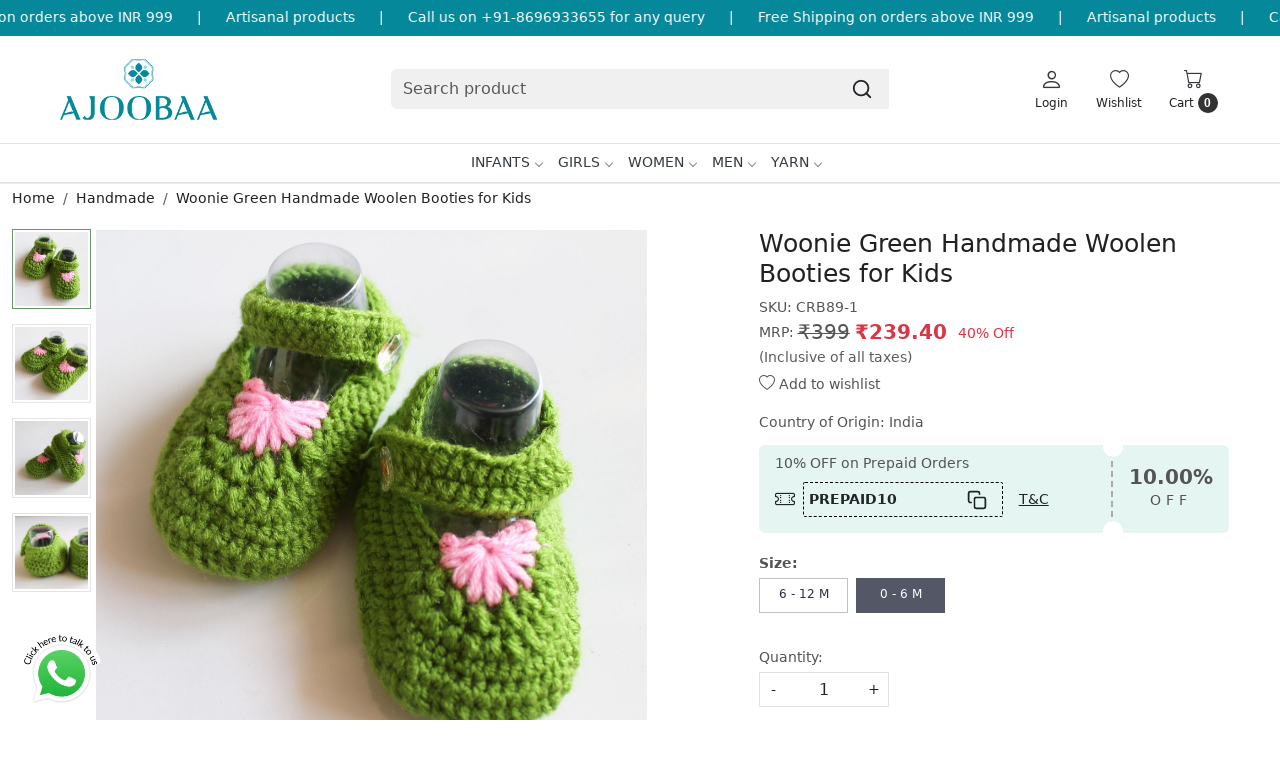

--- FILE ---
content_type: text/html; charset=UTF-8
request_url: https://www.ajoobaa.in/products/woonie-green-handmade-woolen-booties-for-kids
body_size: 30821
content:
<!DOCTYPE html><html lang="en">
<head>
    <meta http-equiv="Content-Type" content="text/html; charset=utf-8" /><meta charset="utf-8">
<meta name="viewport" content="width=device-width, initial-scale=1">
     <meta name="robots" content="index,follow"/>        
 




    <title>Handmade Crochet Woolen Soft Booties footwear  boot warm Winterwear for Infants</title>
    <meta name="keywords" content="Handmade Crochet Woolen Soft Booties footwear  boot warm Winterwear for Infants"/>    <meta name="description" content="Handmade Crochet Woolen Soft Booties footwear  boot warm Winterwear for Infants"/>
<!--Store Favicons -->
    <link href="https://cdn.shopaccino.com/ajoobaa/images/android-icon-48x48.ico?v=651" type="icon" rel="icon"/><link href="https://cdn.shopaccino.com/ajoobaa/images/android-icon-48x48.ico?v=651" type="icon" rel="shortcut icon"/>
<link href="//accounts.google.com" rel="preconnect" crossorigin="anonymous"/><link href="//fonts.googleapis.com" rel="preconnect"/><link href="//fonts.gstatic.com" rel="preconnect" crossorigin="anonymous"/>
<link href="//www.googletagmanager.com" rel="dns-prefetch"/>
<link href="//connect.facebook.net" rel="dns-prefetch"/><link href="//googleads.g.doubleclick.net" rel="dns-prefetch"/>


<link href="https://cdn.shopaccino.com/ajoobaa/products/crb89a-787871_m.jpg?v=651" rel="preload" as="image"/>    <!-- iOS -->
    <link href="https://cdn.shopaccino.com/ajoobaa/images/apple-touch-icon.png?v=651" rel="apple-touch-icon" sizes="57x57"/>    <link href="https://cdn.shopaccino.com/ajoobaa/images/apple-touch-icon-precomposed.png?v=651" rel="apple-touch-icon-precomposed" sizes="57x57"/>    <link href="https://cdn.shopaccino.com/ajoobaa/images/apple-touch-icon-57x57.png?v=651" rel="apple-touch-icon" sizes="57x57"/>    <link href="https://cdn.shopaccino.com/ajoobaa/images/apple-touch-icon-60x60.png?v=651" rel="apple-touch-icon" sizes="60x60"/>    <link href="https://cdn.shopaccino.com/ajoobaa/images/apple-touch-icon-72x72.png?v=651" rel="apple-touch-icon" sizes="72x72"/>    <link href="https://cdn.shopaccino.com/ajoobaa/images/apple-touch-icon-76x76.png?v=651" rel="apple-touch-icon" sizes="76x76"/>    <link href="https://cdn.shopaccino.com/ajoobaa/images/apple-touch-icon-114x114.png?v=651" rel="apple-touch-icon" sizes="114x114"/>    <link href="https://cdn.shopaccino.com/ajoobaa/images/apple-touch-icon-120x120.png?v=651" rel="apple-touch-icon" sizes="120x120"/>    <link href="https://cdn.shopaccino.com/ajoobaa/images/apple-touch-icon-144x144.png?v=651" rel="apple-touch-icon" sizes="144x144"/>    <link href="https://cdn.shopaccino.com/ajoobaa/images/apple-touch-icon-152x152.png?v=651" rel="apple-touch-icon" sizes="152x152"/>    <link href="https://cdn.shopaccino.com/ajoobaa/images/apple-touch-icon-180x180.png?v=651" rel="apple-touch-icon" sizes="180x180"/>    
    <link href="https://cdn.shopaccino.com/ajoobaa/images/favicon-16x16.png?v=651" rel="icon" type="image/png" sizes="16x16"/><link href="https://cdn.shopaccino.com/ajoobaa/images/favicon-16x16.png?v=651" rel="shortcut icon" type="image/png" sizes="16x16"/>    <link href="https://cdn.shopaccino.com/ajoobaa/images/favicon-32x32.png?v=651" rel="icon" type="image/png" sizes="32x32"/><link href="https://cdn.shopaccino.com/ajoobaa/images/favicon-32x32.png?v=651" rel="shortcut icon" type="image/png" sizes="32x32"/>    <link href="https://cdn.shopaccino.com/ajoobaa/images/favicon-96x96.png?v=651" rel="icon" type="image/png" sizes="96x96"/><link href="https://cdn.shopaccino.com/ajoobaa/images/favicon-96x96.png?v=651" rel="shortcut icon" type="image/png" sizes="96x96"/>    <link href="https://cdn.shopaccino.com/ajoobaa/images/favicon-194x194.png?v=651" rel="icon" type="image/png" sizes="194x194"/><link href="https://cdn.shopaccino.com/ajoobaa/images/favicon-194x194.png?v=651" rel="shortcut icon" type="image/png" sizes="194x194"/>    
    <!-- Chrome -->
    <link href="https://cdn.shopaccino.com/ajoobaa/images/android-icon-192x192.png?v=651" rel="icon" type="image/png" sizes="192x192"/><link href="https://cdn.shopaccino.com/ajoobaa/images/android-icon-192x192.png?v=651" rel="shortcut icon" type="image/png" sizes="192x192"/>    <link href="https://cdn.shopaccino.com/ajoobaa/images/android-icon-228x228.png?v=651" rel="icon" type="image/png" sizes="228x228"/><link href="https://cdn.shopaccino.com/ajoobaa/images/android-icon-228x228.png?v=651" rel="shortcut icon" type="image/png" sizes="228x228"/>    
    <meta name="apple-mobile-web-app-capable" content="yes"/>    <meta name="apple-mobile-web-app-status-bar-style" content="black-translucent"/>    <meta name="apple-mobile-web-app-title" content="Ajoobaa"/>    <meta name="application-name" content="Ajoobaa"/>    
    <link href="https://www.ajoobaa.in/uploads/ajoobaa/images/manifest.json" rel="manifest"/>    
    <!-- Windows -->
    <meta name="msapplication-TileColor" content="#004c80"/>    <meta name="msapplication-TileImage" content="https://cdn.shopaccino.com/ajoobaa/images/mstile-144x144.png?v=651"/>    <meta name="msapplication-square70x70logo" content="https://cdn.shopaccino.com/ajoobaa/images/mstile-70x70.png?v=651"/>    <meta name="msapplication-square150x150logo" content="https://cdn.shopaccino.com/ajoobaa/images/mstile-150x150.png?v=651"/>    <meta name="msapplication-wide310x150logo" content="https://cdn.shopaccino.com/ajoobaa/images/mstile-310x150.png?v=651"/>    <meta name="msapplication-square310x310logo" content="https://cdn.shopaccino.com/ajoobaa/images/mstile-310x310.png?v=651"/>    
    <meta name="msapplication-config" content="https://www.ajoobaa.in/uploads/ajoobaa/images/browserconfig.xml"/>    <meta name="theme-color" content="#004c80"/>    <meta name="msapplication-tooltip" content="Ajoobaa"/>
                        <link rel="canonical" href="https://www.ajoobaa.in/products/woonie-green-handmade-woolen-booties-for-kids" />        

    
	<link rel="stylesheet" type="text/css" href="/css/assets/plugins/bootstrap-5.3.3/css/bootstrap.min.css" as="style"/>
	<link rel="stylesheet" type="text/css" href="/css/style.min.css?v=651" as="style"/>
	<link rel="stylesheet" type="text/css" href="/css/theme.css?v=651" as="style"/>

	<script type="text/javascript" src="/js/jquery-3.6.0.min.js" rel="preload"></script>

	<script type="text/javascript" src="/js/lazysizes-5.3.2.min.js" rel="preload"></script>

	<link rel="stylesheet" type="text/css" href="/css/assets/plugins/bootstrap-icons-1.11.3/bootstrap-icons.min.css" as="style" defer="defer"/>

	<link rel="stylesheet" type="text/css" href="/css/assets/plugins/jquery-ui-1.13.1/jquery-ui.min.css" as="style" async="async"/>

	<link rel="stylesheet" type="text/css" href="/css/assets/plugins/intl-tel-input/css/intlTelInput.min.css"/>

	<script type="text/javascript" src="/css/assets/plugins/intl-tel-input/js/intlTelInput.min.js"></script>
    <meta property="og:title" content="Woonie Green Handmade Woolen Booties for Kids"/><meta property="og:type" content="product"/><meta property="og:url" content="https://www.ajoobaa.in/products/woonie-green-handmade-woolen-booties-for-kids?currency_id=1"/><meta property="og:image" content="https://cdn.shopaccino.com/ajoobaa/products/crb89a-787871_m.jpg?v=651"/><meta property="og:image:alt" content="Woonie Green Handmade Woolen Booties for Kids"/><meta property="og:description" content="Handmade Crochet Woolen Soft Booties footwear  boot warm Winterwear for Infants"/><meta property="og:site_name" content="Ajoobaa"/><meta property="twitter:card" content="Ajoobaa"/><meta property="twitter:title" content="Woonie Green Handmade Woolen Booties for Kids"/><meta property="twitter:image" content="https://cdn.shopaccino.com/ajoobaa/products/crb89a-787871_m.jpg?v=651"/><meta property="twitter:description" content="Handmade Crochet Woolen Soft Booties footwear  boot warm Winterwear for Infants"/><meta property="twitter:url" content="https://www.ajoobaa.in/products/woonie-green-handmade-woolen-booties-for-kids"/><link rel="stylesheet" type="text/css" href="/css/slickanimate-all.min.css"/><link rel="stylesheet" type="text/css" href="/css/glasscase.min.css"/><link rel="stylesheet" type="text/css" href="/css/assets/plugins/star-rating/css/star-rating.min.css"/><script type="text/javascript" src="/js/slick.all.min.js"></script><script type="text/javascript">
//<![CDATA[
jQuery(function($){
        Theme.Utils.Product.addToWishlistFromList();
        Theme.Utils.Product.removeFromWishlist();
        Theme.Utils.Product.preventWishlistLoginRedirection();
        });
        
//]]>
</script><script type="text/javascript" src="//cdnjs.cloudflare.com/ajax/libs/modernizr/2.8.3/modernizr.min.js"></script><script type="text/javascript" src="/js/jquery.glasscase.min.js"></script><script type="text/javascript" src="/js/option_selection.min.js"></script>    <style type="text/css">
 body {  background-color: #ffffff !important; background-repeat: repeat !important; font-size: 14px !important; } 
 .header-txt, .header-topbar, .header-txt a {  background-color: #058899 !important; color: #ffffff !important; } 
 @media (min-width: 768px) { 
 } 
 @media (max-width: 991px) { 
 } 
 footer {  background-color: #058899 !important; } 
 footer a {  color: #ffffff !important; } 
 footer a:hover {  color: #ffffff !important; } 
 p {  font-size: 14px !important; } 
 h1 {  font-size: 25px !important; } 
 h2 {  font-size: 25px !important; } 
 h3 {  font-size: 20px !important; } 
 h4 {  font-size: 18px !important; color: #071c2b !important; } 
.shoppingcart .cart-icon span, .searchbar .theme-btn, .btn-primary, .list-group-item.active, .dropdown-item:active {  background-color: #058899 !important; border-color: #058899 !important; color: #000000 !important; } 
.dropdown-item:active, .description-all-tabs .nav-tabs .nav-item.show .nav-link,.description-all-tabs .nav-tabs .nav-link.active {  background-color: #058899 !important; color: #000000 !important; } 
.btn-outline, .btn-outline-primary{  border-color: #058899 !important; color: #058899 !important; } 
.btn-wishlist{  } 
.searchbar .input-group-btn:hover, .btn-primary:hover, .btn-primary:focus, .btn-primary:active, .btn-outline-primary:hover, .btn-outline-primary:focus, .btn-outline-primary:active, .btn-outline-primary.active {  background-color: #058899 !important; border-color: #058899 !important; color: #ffffff !important; } 
.theme_border, .border-primary, .tabsborder.active {  border-color: #058899 !important; } 
 @media (min-width: 992px) { 
 .nav-menu > li > a, .h-unsticky #header-option3 .nav-menu > li > a {  font-size: 14px !important; text-transform: uppercase !important; } 
 .nav-menu > li:hover > a, .nav-menu > li.active > a, .nav-menu > li.focus > a {  font-size: 14px !important; color: #058899 !important; } 
 .nav-dropdown > li > a {  font-size: 14px !important; color: #9ba4ab !important; } 
 .nav-dropdown > li > a:hover, .nav-dropdown > li > a:focus {  font-size: 14px !important; color: #058899 !important; } 
 .navigation-portrait .nav-dropdown > li > ul > li > a {  font-size: 14px !important; color: #9ba4ab !important; } 
 .navigation-portrait .nav-dropdown > li > ul > li > a:hover, .navigation-portrait .nav-dropdown > li > ul > li > a:focus {  font-size: 14px !important; color: #058899 !important; } 
 .teaser > div.link > a:hover > span.shop-btn,.product-display:hover span.btn, .theme-circle, ul.slimmenu li ul li a:hover, .bs-wizard > .bs-wizard-step.active > .progress > .progress-bar, .bs-wizard > .bs-wizard-step.active > .bs-wizard-dot, .bs-wizard > .bs-wizard-step.active > .bs-wizard-dot:after, .green-black ul.dropdown ul li.hover, .green-black ul.dropdown ul li:hover, .mobile-slide .carousel-indicators .active, .filter-panel .radio label::after { background-color:#058899; color:#000000; }  
 } 
 .quick-modal-box {  background-color: #ffffff !important; font-size: 14px !important; } 
 </style>    
            <style>
     /* #navigation1 .nav-menus-wrapper .nav-menu > li:nth-child(1) > a{
          color:  #FF0BAC !important;
          position: relative;
      }
      #navigation1 .nav-menus-wrapper .nav-menu > li:nth-child(1) > a::after{
     content: 'MUST SEE';
    position: absolute;
    left: -37px;
    top: -2px;
    color: #FF0000;
    font-size: 11px !important;
    font-weight: bold;
      } */
    @media only screen and (max-width: 767px){
        /* #navigation1 .nav-menus-wrapper .nav-menu > li:nth-child(1) > a{
    display:inline-block !important;
    }
    #navigation1 .nav-menus-wrapper .nav-menu > li:nth-child(1) > a::after{
    top: 6px !important;
left: 79px;
} */
    }
      #navigation1 .nav-menus-wrapper .nav-menu li a{
      font-weight: 500;}

/* -----------------------new------------css-------------add------------- */
 #div_testimonials_2802 .clienttestim-img {
    max-width: 140px !important;
    border-radius: 50% !important;
    margin: 0px auto;
 }
 #blog_articles_2803 .card{
    margin-bottom: 1.3rem !important;
 }
 .megamenu-list > li > div > a{
    font-size: 14px !important;
 }

 .home-category figure{overflow: hidden;}
.home-category figure img{
        -webkit-transition: all 0.4s ease;
        -moz-transition: all 0.4s ease;
        -ms-transition: all 0.4s ease;
        -o-transition: all 0.4s ease;
        transition: all 0.4s ease;
        -webkit-backface-visibility: hidden;
        backface-visibility: hidden;
        z-index: 9;
    }
.home-category figure img:hover
    {                
        -webkit-transform:scale(1.1);
        -moz-transform:scale(1.1);
        -ms-transform:scale(1.1);
        -o-transform:scale(1.1);
        transform:scale(1.1)
    }
    .teaser .teaser-item-div{
        -webkit-transition: all 0.4s ease;
        -moz-transition: all 0.4s ease;
        -ms-transition: all 0.4s ease;
        -o-transition: all 0.4s ease;
        transition: all 0.4s ease;
        padding-bottom: 20px;
    }
    .teaser .teaser-item-div:hover {
        background-color: #fff;
        transform: translateY(-8px);
        box-shadow: rgba(17, 17, 26, 0.05) 0px 4px 16px, rgba(17, 17, 26, 0.05) 0px 8px 32px;
    }
 .sub-category-desc .storecategory .subcategory .categorycaption{
   font-size: 16px !important;
 }
 .home-rounded-category-panel .figure-hold figure{
   border-radius: 50% !important;
   overflow: hidden;
 }
  .home-rounded-category-panel .category-caption h3{
   font-size: 17px !important;
  }
  #custom_content_2805 .ratio,  #custom_content_2805 .ratio iframe{
   border-radius: 8px;
  }
/* ----------------space--------css-------start---------- */
@media(min-width:768px){
    .logo-hold #logo {
        max-width: 173px;
    }
    .sub-category-desc .storecategory .subcategory{
      width: 16.66% !important;
    }
}
#featured_categories_2801{
    padding-top: 0rem !important;
}
#custom_content_2805{
    padding-top: 0rem !important;
    padding-bottom: 0rem !important;
}

.filter-panel .checkbox-block-hold .filter-title, .filter-panel .filter-title{
    font-weight: 700;
}


 @media only screen and (max-width: 767px){
    .footer-logo{
        margin: 0px auto
    }
    #footer-top .footerlink-rht-pnl .f-nav{
        text-align: center !important;
    }
    #footer-top .footer-links-hold{
        padding-top: 2rem !important;
        padding-bottom: 2rem !important;
    }
    #testimonials_2802{
        padding-bottom: 1.5rem !important;
        padding-top: 1.5rem !important;
    }
    #featured_product_tabs_2800{
        padding-top: 0rem !important;
        padding-bottom: 0rem !important;
    }
    #div_featured_categories_2801 .col-md-4.animated{
        width:50% !important;
        margin-bottom: 0.5rem !important;
    }
    #div_featured_categories_2801{
        --bs-gutter-y: 0.5rem !important;
        --bs-gutter-x: 0.5rem !important;
    }
    #div_featured_categories_2801 .home-category{
        margin-bottom: 0rem !important;
    }
    #featured_categories_2801{
        padding-bottom: 2.3rem !important;
    }
    #div_featured_categories_2801 .home-category figure{
        margin-bottom: 0.5rem !important;
    }
 }

@media only screen and (min-width: 1601px) {
  .product-inline-hold .product-inline-4 {
    width: auto;
    width: calc(100% / 4);
  }
}


/* -----------------New----------Css-------Start----------- */

    .color-thumb-module li div {
        max-width: 67px !important;
        min-width: 68px !important;
        margin: 0px auto;
        position: relative;
    }
    .color-thumb-module li div img:nth-child(2){
        position: absolute;
        top: 0px;
        left: 0px;
    }
    .color-thumb-module li div .small{
        font-size:9px !important;
        padding-top: 3px;
        min-height: 20px !important;
    }


.header-txt .top-contetn:hover {
    animation-play-state: paused;
  }
  .header-txt {
    padding: 10px 0px !important;
    overflow-x: hidden;
}
.header-txt .col-12 {
    position: relative;
}
.header-txt .top-contetn {
    position: absolute;
    white-space: nowrap;
    will-change: transform;
    animation: marquees 38s linear infinite;
    top: -3px;
}
@keyframes marquees{
0% {
    transform: translateX(0);
}
100% {
    transform: translateX(-50%);
}}


/* -------------------new---------css-----------startr-------------- */
.megamenu-list>li>a{
        color: #676767 !important;
}
.megamenu-list .megamenu-list-title > a{
    color: #000 !important;
}
.megamenu-list>li>a:hover{
    color:  #058899 !important;
}

@media(min-width:992px){
    #navigation1{
        border-top: 1px solid #e2e2e2;
    }
}


.teaser .teaser-item-div figure, .teaser .teaser-item-div figure img{
   border-radius: 6px !important;
}
</style><script type="text/javascript">
//<![CDATA[
    window.BRAND_STORE_ID = 2980;
    window.BRAND_STORE_CURRENCY_SYMBOL_POSTFIX = 0;
    window.IS_WHOLESALER = 0;
    window.IS_B2B_QUANTITY_MULTIPLE = 0;
    window.BRAND_STORE_LANGUAGE = 'en';
    
    //Set Global Variables
    window.Store = window.Store || {};  // create if not exists
    Store.StoreConfig = Object.assign({"id":"2980","store_website_url":"www.ajoobaa.in","store_domain_name":"ajoobaa","is_multi_variant_add_cart_enabled":0,"language_code":"en","store_country_id":"101"}, Store.StoreConfig || {});
    Store.TemplateConfig = Object.assign({"is_b2b_quantity_multiple":0,"show_sidebar_on_addcart":1,"is_get_quote":0,"is_customer_register_in_popup":1,"show_discount_percent_on_product":1,"show_discount_percent_on_product_round_off":1}, Store.TemplateConfig || {});
    Store.CustomerConfig = Object.assign({"is_wholesaler":0}, Store.CustomerConfig || {});
    Store.AppConfig = Object.assign({"is_gold_rate":0}, Store.AppConfig || {});
//]]>
</script>    
        
<!-- Begin Google Tag Manager -->
<script>
(function(w,d,s,l,i){
w[l]=w[l]||[];
w[l].push({'gtm.start': new Date().getTime(),event:'gtm.js'});
var f=d.getElementsByTagName(s)[0],j=d.createElement(s),dl=l!='dataLayer'?'&l='+l:'';
j.async=true;
j.src='https://www.googletagmanager.com/gtm.js?id='+i+dl;
f.parentNode.insertBefore(j,f);
})(window,document,'script','dataLayer','GT-M3V52NH');
</script>
<!-- End Google Tag Manager -->
<!-- Begin Google Analytics Tag -->
 <script type="text/javascript">
 var gaProperty = 'G-Z0GV248CD6';
 var disableStr = 'ga-disable-' + gaProperty;
 if (document.cookie.indexOf(disableStr + '=true') > -1) {
 window[disableStr] = true;
 }
 function gaOptout() {
 document.cookie = disableStr + '=true; expires=Thu, 31 Dec 2099 23:59:59 UTC; path=/';
 window[disableStr] = true;
 }
 </script>
<script async src="https://www.googletagmanager.com/gtag/js?id=G-Z0GV248CD6"></script>
<script>
 window.dataLayer = window.dataLayer || [];
 function gtag(){dataLayer.push(arguments);}
 gtag('js', new Date());
 gtag('config', 'G-Z0GV248CD6');
</script>
 <!-- End Google Analytics Tag -->
<script>
 if (typeof gtag == 'function') {
 gtag('event', 'view_item', {
 "items": [{"id":"CRB89","name":"Woonie Green Handmade Woolen Booties for Kids","list_name":"Product Detail","list_position":1,"price":"239.40","currency":"INR","url":"https:\/\/www.ajoobaa.in\/products\/woonie-green-handmade-woolen-booties-for-kids","image_url":"https:\/\/cdn.shopaccino.com\/ajoobaa\/products\/crb89a-787871_l.jpg?v=651","instock":"Yes","brand":"","category":"Handmade"}]
});
}
</script>
<!-- Facebook Page View Code -->
<script type="text/javascript">
!function(f,b,e,v,n,t,s){if(f.fbq)return;n=f.fbq=function(){n.callMethod?n.callMethod.apply(n,arguments):n.queue.push(arguments)}; 
if(!f._fbq)f._fbq=n;n.push=n;n.loaded=!0;n.version='2.0';n.queue=[];t=b.createElement(e);t.async=!0;t.src=v;s=b.getElementsByTagName(e)[0]; 
s.parentNode.insertBefore(t,s)}(window,document,'script','https://connect.facebook.net/en_US/fbevents.js');
fbq('init', '370066520412871'); 
fbq('track', 'PageView'); 
 fbq('track', 'ViewContent', { 
 content_name: 'Woonie Green Handmade Woolen Booties for Kids', 
 content_ids: ['CRB89'], 
 content_type: 'product', 
 contents: [{"id":"CRB89","quantity":1,"item_price":239.4}], 
 currency: 'INR', 
 value: '239.40' 
 }, {eventID: '1769004061457'}); 
</script> 
<noscript><img height='1' width='1' alt='Facebook' style='display:none' src='https://www.facebook.com/tr?id=370066520412871&ev=PageView&eid=1769004061457&noscript=1' /></noscript> 
<!-- End Facebook Page View Code --> 
        
    <script type="text/javascript">
//<![CDATA[
var googleRecaptchaSiteKey = '6LcnizIqAAAAADF8YPMFc4a3qvCBSKxDWm5rf-SC';
//]]>
</script></head>

<body>
            <noscript><iframe src='https://www.googletagmanager.com/ns.html?id=GT-M3V52NH' height="0" width="0" style="display:none;visibility:hidden"></iframe></noscript> 

                
                
        <div role="alert" class="alert border-0 m-0 p-0 rounded-0 alert-dismissible fade show bg-dark text-white header-txt">
        <div class="container-fluid">
            <div class="row">
                <div class="col-12 py-2 text-center">
                    <div class="top-contetn  ">   <div class="d-flex">     <div>COD Available</div>      <span class="mx-md-4 mx-2 text-white">|</span>     <div>Free Shipping on orders above INR 999</div>      <span class="mx-md-4 mx-2 text-white">|</span> Artisanal products     <span class="mx-md-4 mx-2 text-white">|</span>     Call us on +91-8696933655 for any query      <span class="mx-md-4 mx-2 text-white">|</span>     <div>Free Shipping on orders above INR 999</div>      <span class="mx-md-4 mx-2 text-white">|</span> Artisanal products     <span class="mx-md-4 mx-2 text-white">|</span>      Call us on +91-8696933655 for any query      <span class="mx-md-4 mx-2 text-white">|</span>     <div>Free Shipping on orders above INR 999</div>      <span class="mx-md-4 mx-2 text-white">|</span> Artisanal products     <span class="mx-md-4 mx-2 text-white">|</span>      Call us on +91-8696933655 for any query      <span class="mx-md-4 mx-2 text-white">|</span>     <div></div> <span class="mx-md-4 mx-2 text-white">|</span>     <div>Free Shipping on orders above INR 999</div>      <span class="mx-md-4 mx-2 text-white">|</span> Artisanal products     <span class="mx-md-4 mx-2 text-white">|</span>      Call us on +91-8696933655 for any query      <span class="mx-md-4 mx-2 text-white">|</span>     <div>Free Shipping on orders above INR 999</div>      <span class="mx-md-4 mx-2 text-white">|</span> Artisanal products     <span class="mx-md-4 mx-2 text-white">|</span>      Call us on +91-8696933655 for any query      <span class="mx-md-4 mx-2 text-white">|</span>   </div> </div>                </div>
            </div>
        </div>
        <button type="button" class="d-block d-sm-none p-3 btn-close" data-bs-dismiss="alert" aria-label="Close"></button>
    </div>
    
    <div class="bg-white header-height"></div>
        <header id="header" class="sticky-top header_inner">
        <div class="container-screen">
                        <div id="header-option8" class="header-option8">
    <div id="sticky-mhead"></div>
    <div class="clearfix">
        <div class="clearfix mobile-header">
            <div class="container">
                <div class="row g-0 d-flex align-items-center mobile-logo">
                    <div class="col-2 col-md-1 col-lg-2 d-block d-lg-none">
                        <div class="position-relative m-nav-icon"><div class="animate fadeIn nav-toggle"></div></div>
                    </div>
                    <div class="col-4 col-md-6 col-lg-3">
                        <div class="logo-hold logo-pos-left">
                            <div id="logo" class="clearfix">
             <a href="/" title="Home" class="d-block ratio" style="--bs-aspect-ratio: 50%"><img src="https://cdn.shopaccino.com/ajoobaa/images/ajoobaa300x150-103279019013487_header_logo.png?v=651" alt="Ajoobaa" class="img-fluid" width="300" height="115" fetchpriority="high"/></a>    </div>                        </div>
                    </div>

                    <div class="col-6 col-md-6 col-md-6 d-none d-lg-block">
                        <div class="d-flex justify-content-between">
                            <form action="/products/search" class="w-100 form-search" id="ProductsSearchForm" method="get" accept-charset="utf-8">                                <div id="searchbar" class="my-2 px-3 searchbar searchbar-dsktp">
                                    <div class="input-group">
                                        <input name="keyword" id="keyword" class="form-control border-0 search-input" placeholder="Search product" autocomplete="off" type="text"/>                                        <button type="submit" id="search_submit" title="search" class="position-absolute h-100 btn btn-default px-3 d-flex align-items-center border-0">
                                            <svg class="svg-size ico-srch" viewBox="0 0 24 24" width="22" height="22" stroke="currentColor" stroke-width="2" fill="none" stroke-linecap="round" stroke-linejoin="round"><circle cx="11" cy="11" r="8"></circle><line x1="21" y1="21" x2="16.65" y2="16.65"></line></svg>
                                        </button>
                                    </div>
                                </div>
                            </form>                            
                        </div>
                    </div>
                    <div class="col-6 col-md-5 col-lg-3 d-flex justify-content-end align-items-center toppanel-hold">
                        <div class="d-none d-md-block">
                                                    </div>
                        
                        <div class="position-relative me-2 storelocator">
                                                    </div>

                                                                    <div class="d-block d-lg-none search-toggle">
                                        <a role="link" tabindex="0" class="search-icon px-2 icon-search" title="Search"><svg class="svg-size ico-srch" viewBox="0 0 24 24" width="25" height="25" stroke="currentColor" stroke-width="1" fill="none" stroke-linecap="round" stroke-linejoin="round"><circle cx="11" cy="11" r="8"></circle><line x1="21" y1="21" x2="16.65" y2="16.65"></line></svg></a>
                                        <a role="link" tabindex="0" class="search-icon px-2 icon-close" title="Close"><svg class="svg-size ico-close" viewBox="0 0 24 24" width="25" height="25" stroke="currentColor" stroke-width="1" fill="none" stroke-linecap="round" stroke-linejoin="round" class="css-i6dzq1"><line x1="18" y1="6" x2="6" y2="18"></line><line x1="6" y1="6" x2="18" y2="18"></line></svg></a>
                                    </div>

                                    <div class="clearfix d-none d-md-block usr-profile-link">
                                        <div class="clear top-login-dtp">
                                                                                            <a class="d-block px-2 btn_login_popup" href="#" id="user_profile" aria-label="Login">
                                                    <div class="bi-hold"><i class="bi bi-person"></i></div>
                                                    <div class="small px-1 w-100 headericons-caption">
                                                        Login                                                    </div>
                                                </a>
                                                                                    </div>
                                        <div class="top-login">
                                                                                    </div>
                                    </div>
                        
                                    <div class="d-none d-md-block px-lg-2 head-wish">
                                        <a href="/myaccount/wishlist" class="text-center d-block btn_login_popup">
                                            <div class="bi-hold"><i class="bi bi-heart"></i></div>
                                            <div class="small px-2 w-100 text-center headericons-caption">Wishlist</div>
                                        </a>
                                    </div>
                                    <div class="shoppingcart">
                                        <div id="div-drop-cart" class="position-relative">
                                            <div class="position-relative cd-cart-trigger">
                                                <div class="cart-icon">
                                                    <a href="/store_carts/cart" title="Shopping Bag" class="text-center d-block">
                                                        <div class="bi-hold"><i class="bi bi-cart"></i></div>
                                                        <div class="small px-2 w-100 headericons-caption">Cart <span class="rounded-circle">0</span></div>
                                                    </a>
                                                </div>
                                            </div>
                                        </div>
                                    </div>
                                                    </div>
                </div>
            </div>
        </div>

        <div class="mobile-header-height d-block d-md-none"></div>
        <div class="text-lg-center border-top menu-bar">   
            <nav id="navigation1" class="d-block position-relative w-100 navigation d-none d-md-block">
    <div class="animate fadeIn nav-toggle d-none"></div>
    <div class="nav-menus-wrapper">
                
        <ul class="m-0 list-inline nav-menu">
                    <li class="list-inline-item"><a href="/categories/handmade">Infants</a><div class="megamenu-panel"><div class="megamenu-lists"><div class="row g-0"><div class="col-sm-12 col-12"><ul class="megamenu-list list-col-6"><li class="megamenu-list-title"><a href="#">Winterwear</a></li><li><a href="/categories/sweaters">Sweaters</a></li><li><a href="/categories/frocks">Frocks</a></li><li><a href="/categories/poncho">Poncho</a></li><li><a href="/categories/vests">Vests</a></li><li><a href="/categories/booties">Booties</a></li><li><a href="/categories/caps-mittens-booties">Cap Mitten Set</a></li><li><a href="/categories/rompers-jumpsuits">Rompers / Jumpsuits</a></li><li><a href="/categories/winterwear-sets">Winterwear Sets</a></li><li><a href="/categories/caps">Caps</a></li></ul><ul class="megamenu-list list-col-6"><li class="megamenu-list-title"><a href="#">Photoprops</a></li><li><a href="/categories/mermaid-photoprops-for-newborn">Mermaid</a></li><li><a href="/categories/beach-photoprops-for-newborn">Beach Theme</a></li><li><a href="/categories/jungle-photoprops-for-newborn">Jungle Theme</a></li><li><a href="/categories/christmas-photoprops-for-newborn">Christmas Theme</a></li><li><a href="/categories/sports-photoprops-for-newborn">Sports</a></li><li><a href="/categories/fruits-and-vegetables-photoprops-for-newborn">Fruits and Veggies</a></li></ul><ul class="megamenu-list list-col-6"><li class="megamenu-list-title"><a href="/categories/handmade-accessories">Accessories</a></li><li><a href="/categories/mufflers">Mufflers</a></li><li><a href="/categories/cap-muffler-set">Cap Muffler Set</a></li><li><a href="/categories/earwarmer-headband">Headband</a></li><li><a href="/categories/socks">Socks</a></li><li><a href="/categories/gloves">Gloves</a></li><li><a href="/categories/hair-accessories">Hair Accessories</a></li></ul><ul class="megamenu-list list-col-6"><li class="megamenu-list-title"><a href="#">Home &amp; Living</a></li><li><a href="/categories/blankets">Blankets</a></li><li><a href="/categories/cushions">Cushions</a></li></ul><ul class="drpdwn-aditional-image-panel megamenu-list list-col-6"><li><a class="drpdwn-category-image" href=""><figure class=""><img src="/img/x.gif" alt="10% OFF on Prepaid Orders !" class="img-fluid lazyload" data-src="https://cdn.shopaccino.com/ajoobaa/categories/menu/649x699kidssweater-14867556145493_l.jpg?v=651" title="10% OFF on Prepaid Orders !"/></figure><div class="mb-3 text-center">10% OFF on Prepaid Orders !</div></a></li></ul></div></div></div></div></li><li class="list-inline-item"><a href="/categories/girls">Girls</a><div class="megamenu-panel"><div class="megamenu-lists"><div class="row g-0"><div class="col-sm-12 col-12"><ul class="megamenu-list list-col-4"><li class="megamenu-list-title"><a href="#">Summerwear</a></li><li><a href="/categories/crochet-tops-for-girls">Crochet Tops for Girls</a></li><li><a href="/categories/casual-dresses">Casual Dresses</a></li><li><a href="/categories/girls-sets">Girls Co-ords</a></li><li><a href="/categories/party-dresses">Party Dresses</a></li><li><a href="/categories/socks-and-tights">Socks and Tights</a></li><li><a href="/categories/ethnic">Ethnic Wear</a></li></ul><ul class="megamenu-list list-col-4"><li class="megamenu-list-title"><a href="/categories/girls-winterwear">Winterwear</a></li><li><a href="/categories/crochet-sweaters-for-girls">Sweaters</a></li></ul></div></div></div></div></li><li class="list-inline-item"><a href="/categories/women">Women</a><div class="megamenu-panel"><div class="megamenu-lists"><div class="row g-0"><div class="col-sm-12 col-12"><ul class="megamenu-list list-col-6"><li class="megamenu-list-title"><a href="#">Winterwear</a></li><li><a href="/categories/womens-sweaters">Sweaters</a></li><li><a href="/categories/womens-winter-caps">Caps, Hats, Beanies</a></li><li><a href="/categories/womens-neckwarmers">Neckwarmers</a></li><li><a href="/categories/womens-mufflers">Mufflers</a></li><li><a href="/categories/winter-socks-for-women">Socks</a></li></ul><ul class="megamenu-list list-col-6"><li class="megamenu-list-title"><a href="#">Beachwear</a></li><li><a href="/categories/bralettes-for-women">Bralettes</a></li><li><a href="/categories/beach-cover-ups">Cover Ups</a></li><li><a href="/categories/sarongs">Sarongs</a></li></ul><ul class="megamenu-list list-col-6"><li class="megamenu-list-title"><a href="#">Resortwear</a></li><li><a href="/categories/crochet-tops-for-women">Crochet Tops</a></li><li><a href="/categories/dresses">Dresses</a></li><li><a href="/categories/womens-co-ord-sets">Co-ord Sets</a></li><li><a href="/categories/crochet-shorts">Crochet Shorts</a></li><li><a href="/categories/crochet-skirts">Crochet Skirts</a></li><li><a href="/categories/jeans-for-women">Jeans</a></li></ul><ul class="megamenu-list list-col-6"><li class="megamenu-list-title"><a href="#">Accessories</a></li><li><a href="/categories/macrame-belts">Macrame Belts</a></li><li><a href="/categories/handmade-crochet-earrings">Earrings</a></li><li><a href="/categories/crochet-scarf">Crochet Scarf</a></li><li><a href="/categories/womens-headband">Winter Headbands</a></li><li><a href="/categories/crochet-headband">Summer Headbands</a></li></ul><ul class="drpdwn-aditional-image-panel megamenu-list list-col-6"><li><a class="drpdwn-category-image" href=""><figure class=""><img src="/img/x.gif" alt="10% OFF on Prepaid Orders !" class="img-fluid lazyload" data-src="https://cdn.shopaccino.com/ajoobaa/categories/menu/640x699womenssweater-14525209913418_l.jpg?v=651" title="10% OFF on Prepaid Orders !"/></figure><div class="mb-3 text-center">10% OFF on Prepaid Orders !</div></a></li></ul><ul class="drpdwn-aditional-image-panel megamenu-list list-col-6"><li><a class="drpdwn-category-image" href=""><figure class=""><img src="/img/x.gif" alt="5% OFF on COD Orders !" class="img-fluid lazyload" data-src="https://cdn.shopaccino.com/ajoobaa/categories/menu/640x699bra-14659153915767_l.jpg?v=651" title="5% OFF on COD Orders !"/></figure><div class="mb-3 text-center">5% OFF on COD Orders !</div></a></li></ul></div></div></div></div></li><li class="list-inline-item"><a href="/categories/men">Men</a><ul class="nav-dropdown"><li><a href="/categories/mens-sweaters">Sweaters</a></li></ul></li><li class="list-inline-item"><a href="/categories/yarn">Yarn</a><ul class="nav-dropdown"><li><a href="/categories/100-acrylic-yarn">100% Acrylic Yarn</a></li></ul></li>
                                    
        </ul>
    </div>
</nav>        </div>
    </div>
    <form action="/products/search" class="w-100 form-search" id="ProductsSearchForm" method="get" accept-charset="utf-8">        <div class="position-absolute d-none search-container mobilesearch-container">
            <div id="searchbar" class="searchbar srch-pos-right">
                <div class="d-flex align-items-center input-group">
                    <input name="keyword" id="keyword" class="form-control search-input rounded-0" placeholder="Search ..." autocomplete="off" type="text"/>                   <div class="input-group-append">
                       <button type="submit" id="search_submit" aria-label="Submit">
                           <svg class="svg-size ico-srch" viewBox="0 0 24 24" width="28" height="28" stroke="currentColor" stroke-width="2" fill="none" stroke-linecap="round" stroke-linejoin="round"><circle cx="11" cy="11" r="8"></circle><line x1="21" y1="21" x2="16.65" y2="16.65"></line></svg>
                       </button>
                   </div>
                </div>
            </div>
        </div>
    </form></div>
        </div>
    </header>
    
    <section class="container-screen position-static">
        <div class="col mx-auto d-none text-center py-2 m-logo">
                            <a href="/" title="Home" class="d-inline-block"><img src="/img/x.gif" alt="Ajoobaa" class="img-fluid lazyload" data-src="https://cdn.shopaccino.com/ajoobaa/images/ajoobaa300x150-103279019013487_header_logo.png?v=651?v=1"/></a>              
        </div>
        
        
     <div class="bg-light announcement">
          <div class="container-fluid">
               <div class="row">
                    <div class="col">
                         <!-- <div class="whatsapp-icon style5 plus">    <div class="icon"> <a class="whatsapp-mobile" href="https://api.whatsapp.com/send?phone=918696933655"><img src="[data-uri]" alt="whtsapp icon"> </a> </div></div> -->

  <div style="left: 22px; position: fixed; bottom: 10px; margin-right: 10px; cursor: pointer; z-index:99;">
    <a href="https://api.whatsapp.com/send?phone=918696933655" target="_blank">
    <img src="https://cdn.shopaccino.com/ajoobaa/images/whatsapp-updated-1-466994.png" style="height:79px;" class="img-responsive img-fluid"></a></div>                    </div>
               </div>
          </div>
     </div>
        
                                    <div class="page-section mid-content">
            <div class="container-fluid">
                <div class="row">
                    <div class="col-md-12"></div>        
                </div>
            </div>
            <div class="clear"></div>
            <style>
    #tabbingamg .accordion-button:focus {
        box-shadow: none !important;
        border-color: transparent !important;
    }
    #tabbingamg .accordion-body {padding: 1rem;}
    #tabbingamg .accordion-button{
        display: block;
        background: #f8f9fa;
        position: relative;
        border-bottom: none;
        border-radius: 4px;
        font-weight: 600;
        padding: 1rem 1rem;
    }
    #tabbingamg .accordion-button:focus {z-index: 0;}
    #tabbingamg .accordion-button:not(.collapsed) {
        color: rgb(0, 0, 0) !important;
        background: transparent;
        position: relative;
        box-shadow: none;
    }
    #tabbingamg .accordion-button::after {
        content: '\F282' !important;
        position: absolute;
        right: 20px;
        font-family: bootstrap-icons !important;
        background-image: none;
        color: #212529 !important;
        font-weight: bold;
        font-size: 14px;
        width: 20px;
        height: 20px;
        display: inline-flex;
        align-items: center;
        justify-content: center;
    }
    #tabbingamg .accordion-button:not(.collapsed)::after {
        content: '\F282' !important;
        position: absolute;
        right: 20px;
        font-family: bootstrap-icons !important;
        background-image: none;
        color: #212529 !important;
        font-weight: bold;
    }
    #tabbingamg .accordion-item {border:none !important; margin-bottom:5px;}
    #prd-faq-tab .accordion-button { background: none;}
    
    .gc-icon {height: 1.1em;width: 1.1em; border-radius: 50%;}
    .gc-icon, .gc-icon::before, .gc-icon-next::before {font-size: 18px;}
    .gc-thumbs-area-prev .gc-icon-prev-vt, .gc-thumbs-area-next .gc-icon-next-vt {background-color: #000;color: #fff;}
    .gc-icon-next-vt::before, .gc-icon-prev-vt::before {  top: 2px;  left: 50%;  margin-left: -9px;}
    .product-price {/*font-size: 1.6em;*/ font-weight: bold;}
    #price-preview { line-height: 1;}
    #price-preview .off-price-product { color: #000000; border:none !important; font-size:14px;}
    .variant-block .form-select {
        transition: border-color 200ms ease-out,box-shadow 200ms ease-out;
        -webkit-appearance: none;
        -ms-appearance: none;
        -moz-appearance: none;
        appearance: none;
        box-shadow: 0 1px 6px 0 rgba(34,34,34,.15);
        display: block;
        font-family: inherit;
        height: 48px;
        padding-left: 12px;
        padding-right: 36px;
        width: 100%;
        border-radius: 6px;
        border-color: rgba(34,34,34,.15);
        color: #222;
        text-indent: .01px;
        text-overflow: "";
        cursor: pointer;
    }
    .variant-block .form-select:focus {border-color:#aaaaaa;}
    /*
    .readmore {
        position: relative;
        max-height: 150px;
        overflow: hidden;
        width: 100%;
        padding: 15px 0;
        transition: max-height 0.15s ease-out;
    }
    .readmore.expand {
        max-height: 5000px !important;
        transition: max-height 0.35s ease-in-out;
    }
    .readmore-link {
        position: absolute;
        bottom: 0;
        right: 0;
        display: block;
        width: 100%;
        height: 60px;
        text-align: center;
        font-size: 16px;
        padding-top: 40px;
        background-image: linear-gradient(to bottom, transparent, white);
        cursor: pointer;
    }
    .readmore-link.expand {
        position: relative;
        background-image: none;
        padding-top: 10px;
        height: 20px;
    }
    .readmore-link:after {
        content: "Read more";
    }
    .readmore-link.expand:after {
        content: "Read less";
    }
    */
    .text-underline {text-decoration: underline;text-decoration-style: solid;text-decoration-style: dashed;text-underline-position: under;}
    .bg-soft-primary {background-color: rgba(64,144,203,.3)!important;}
    .bg-soft-success {background-color: rgba(71,189,154,.3)!important;}
    .bg-soft-danger {background-color: rgba(231,76,94,.3)!important;}
    .bg-soft-warning {background-color: rgba(249,213,112,.3)!important;}
</style>

<div class="item-details-hold">
            <div class="container-fluid">
            <div class="row">
                <div class="col-md-12">
                    <div class="d-none d-sm-block">
                        <nav aria-label="breadcrumb" class="product-breadcrumb">
                            <ol class="bg-transparent pl-0 py-1 breadcrumb" itemscope itemtype="http://schema.org/BreadcrumbList">
                                <li class="breadcrumb-item" itemprop="itemListElement" itemscope itemtype="http://schema.org/ListItem">
                                    <a itemprop="item" href="/">
                                        <span itemprop="name">Home</span>
                                        <meta itemprop="position" content="1" />
                                    </a>
                                </li>
                                                                    <li class="breadcrumb-item" itemprop="itemListElement" itemscope itemtype="http://schema.org/ListItem">
                                        <a itemprop="item" href="/categories/handmade">
                                            <span itemprop="name">Handmade</span>
                                            <meta itemprop="position" content="2" />
                                        </a>
                                    </li>
                                                                    <li class="breadcrumb-item" itemprop="itemListElement" itemscope itemtype="http://schema.org/ListItem">
                                        <a itemprop="item" href="/products/woonie-green-handmade-woolen-booties-for-kids">
                                            <span itemprop="name">Woonie Green Handmade Woolen Booties for Kids</span>
                                            <meta itemprop="position" content="3" />
                                        </a>
                                    </li>
                                                            </ol>
                        </nav>
                    </div>
                </div>
            </div>
        </div>

        
        
        <div class="container-fluid">
            <div class="row">
                <div class="col-12">
                    <div class="mb-3 product-des-hold">
                        <div class="row">
                            <!--begin product magnifier -->
                            <div class="col-sm-7 col-12">
                                                                <div class="d-none d-sm-block dsktp-zoomer">
                                    <!--<span class="mobile-zoom-icon visible-xs visible-sm"><i class="fa fa-search-plus"></i> Click on image to zoom</span>-->
                                    <ul id='product-zoom' class='gc-start'>
                                                                                                                                    <li><img src="https://cdn.shopaccino.com/ajoobaa/products/crb89a-787871_l.jpg?v=651?param=1" alt="Woonie Green Handmade Woolen Booties for Kids" data-gc-caption="Caption text" /></li>
                                                                                                                                            <li><img src="https://cdn.shopaccino.com/ajoobaa/products/crb89b-532634_l.jpg?v=651?param=2" alt="Woonie Green Handmade Woolen Booties for Kids" data-gc-caption="Caption text" /></li>
                                                                                                                                            <li><img src="https://cdn.shopaccino.com/ajoobaa/products/crb89d-225315_l.jpg?v=651?param=3" alt="Woonie Green Handmade Woolen Booties for Kids" data-gc-caption="Caption text" /></li>
                                                                                                                                            <li><img src="https://cdn.shopaccino.com/ajoobaa/products/crb89e-572141_l.jpg?v=651?param=4" alt="Woonie Green Handmade Woolen Booties for Kids" data-gc-caption="Caption text" /></li>
                                                                                                                                    
                                        
                                                                            </ul>
                                </div>
                                                                <div class="clearfix"></div>
                                <div class="text-center mt-3 mb-2 sharebtn-hold">
                                    <div class="d-flex align-items-center justify-content-center social-container">
                                        <label class="me-2">Share:</label>
                                                                                                                            <a href="whatsapp://send" data-text="Woonie Green Handmade Woolen Booties for Kids" data-href="https://www.ajoobaa.in/products/woonie-green-handmade-woolen-booties-for-kids" class="p-2 d-inline-block d-lg-none whatsapp wa_btn" alt="Whatsapp"><i class="bi bi-whatsapp fs-5" aria-hidden="true"></i></a>
                                            <a href="#" data-type="facebook" data-url="https://www.ajoobaa.in/products/woonie-green-handmade-woolen-booties-for-kids" data-title="Woonie Green Handmade Woolen Booties for Kids" data-description="Handmade Crochet Woolen Soft Booties footwear  boot warm Winterwear for Infants" data-media="https://cdn.shopaccino.com/ajoobaa/products/crb89a-787871_m.jpg?v=651" class="prettySocial p-2 bi bi-facebook fs-5 facebook"></a>
                                            <a href="#" data-type="twitter" data-url="https://www.ajoobaa.in/products/woonie-green-handmade-woolen-booties-for-kids" data-description="Handmade Crochet Woolen Soft Booties footwear  boot warm Winterwear for Infants" data-via="Ajoobaa" class="prettySocial p-2 bi bi-twitter-x fs-5 twitter"></a>
                                            <a href="#" data-type="pinterest" data-url="https://www.ajoobaa.in/products/woonie-green-handmade-woolen-booties-for-kids" data-title="Woonie Green Handmade Woolen Booties for Kids" data-description="Handmade Crochet Woolen Soft Booties footwear  boot warm Winterwear for Infants" data-media="https://cdn.shopaccino.com/ajoobaa/products/crb89a-787871_m.jpg?v=651" class="prettySocial p-2 bi bi-pinterest fs-5 pinterest"></a>
                                            <a href="#" data-type="linkedin" data-url="https://www.ajoobaa.in/products/woonie-green-handmade-woolen-booties-for-kids" data-title="Woonie Green Handmade Woolen Booties for Kids" data-description="Handmade Crochet Woolen Soft Booties footwear  boot warm Winterwear for Infants" data-via="Ajoobaa" data-media="https://cdn.shopaccino.com/ajoobaa/products/crb89a-787871_m.jpg?v=651" class="prettySocial p-2 bi bi-linkedin fs-5 linkedin"></a>
                                                                            </div>
                                                                    </div>
                                
                                                                <div class="d-none d-sm-block">
                                                                        <div class="p-4 bg-white review-rate-block" style="background"><div class="row" id="reviews">
    <div class="col-12">
        <div class="row">
            <div class="col-lg-6 col-md-6 col-12">
                <div class="d-flex flex-row align-items-start d-flex">
                    <h4 class="mt-1">Reviews</h4>
                    <div class="ms-3 mb-1 mt-1">
                                        </div>
                </div>
            </div>
                        <div class="col-md-6 col-12 text-start text-lg-end py-2 d-lg-flex align-self-lg-center justify-content-lg-end">
                <div class="write_review">
                    <button type="button" class="btn btn-outline-primary btn-sm" data-bs-toggle="collapse" href="#reviewform" role="button" aria-expanded="false" aria-controls="reviewform">Write a Review</button>
                </div>
            </div>
                    </div>
        
                    <div id="reviewform" class="collapse reviewform">
                <div class="row mt-3">
                    <div class="col-12">
                                                    <hr class="mt-1 mb-4">
                            <div class="row">
                                <div class="col-lg-7 col-md-12 col-12">
                                    <div class="clearfix">
                                        <h5 class="text-center text-sm-start">Login</h5>
                                    </div>
                                    <div class="mb-4 review-form-hold">
                                        <div class="row">
                                            
                                            <div class="col-sm-6 col-12 ">
                                                <div class="clearfix review-lgn-frm">
                                                    <form action="/customers/login" id="CustomerLoginForm" method="post" accept-charset="utf-8"><div style="display:none;"><input type="hidden" name="_method" value="POST"/><input type="hidden" name="data[_Token][key]" value="9156ba1e986715ad1383e73175aa84c27951a0191c3f59941bcded055eb8bb4c344789278bbcea3dd9877fa43742ba8e08144c2cc0916ff8231841db632cf354" id="Token1928724127" autocomplete="off"/></div>                                                    <input type="hidden" name="data[Customer][redirect_url]" id="redirect_url"/>                                                    <div class="clearfix">
                                                        <div id="login_err" class="alert alert-danger" role="alert" style="display:none;">
                                                            <span class="glyphicon glyphicon-exclamation-sign" aria-hidden="true"></span>
                                                            <span class="sr-only">Error:</span>
                                                            Username or password is incorrect.
                                                        </div>
                                                        <div id="login_success" class="alert alert-success" role="alert" style="display:none;">
                                                            <span class="glyphicon glyphicon-ok" aria-hidden="true"></span>
                                                            <span class="sr-only">Success:</span>
                                                            Logged in successfully. 
                                                        </div>
                                                        <div class="px-0 field">
                                                            <div class="field__input-wrapper">
                                                                <label class="field__label" for="email">Email ID<span class="text-danger">*</span></label>                                                                <input name="data[Customer][email]" id="email" autocomplete="off" class="field__input email" placeholder="Email ID" tabindex="1" title="Please enter valid email" maxlength="255" type="email" required="required"/>                                                            </div>
                                                        </div>
                                                        <div class="px-0 field">
                                                            <div class="field__input-wrapper">
                                                                <label class="field__label" for="password">Password<span class="text-danger">*</span></label>                                                                <input name="data[Customer][password]" id="password" autocomplete="off" class="field__input" placeholder="Password" tabindex="2" title="Please enter valid password" type="password" required="required"/>                                                            </div>
                                                            <div class="row my-2">
                                                                <div class="col-12 text-sm-end">
                                                                    <span><a href="/customers/forgot_password" class="">Forgot Password?</a></span>
                                                                </div>
                                                            </div>
                                                        </div>

                                                        <div class="field mb-3 pt-0">
                                                            <button type="submit" class="btn btn-primary w-100 btn-lg" tabindex="3">Sign In</button>
                                                        </div>
                                                    </div>                                                    
                                                    <div style="display:none;"><input type="hidden" name="data[_Token][fields]" value="49b397db191be702adf9c580b2772219b9333f57%3ACustomer.redirect_url" id="TokenFields445242652" autocomplete="off"/><input type="hidden" name="data[_Token][unlocked]" value="" id="TokenUnlocked1597969113" autocomplete="off"/></div></form>                                                </div>
                                            </div>                                            

                                                                                            <div class="col-sm-5 col-12 ms-auto d-flex justify-content-center align-items-center">
                                                    <div class="text-center text-muted mb-3 or"><span class="bg-light px-1">Or login with</span></div>
                                                        <div id="popup-social1" class="clearfix my-2">
        <div class="row g-3">
                                        
                                    <div class="col">
                        <a href="javascript:void(0)" id="btn_google_login" class="bg-white btn btn-default w-100 position-relative text-center mb-2 d-flex align-items-center justify-content-center py-0 g-social-login btn_google_login"><img src="/img/web_neutral_sq_ctn.svg?v=1" alt="Google" class="me-2"/></a>                    </div>
                                                           
       </div>
    </div>

    <!-- Load the JS SDK asynchronously -->
        <script async defer src="https://accounts.google.com/gsi/client"></script>
    <script>
        (function($) {
            $(document).ready(function () {
                setTimeout(function() {
                    $(document).on("click", ".btn_google_login", function (){
                        //document.cookie = 'g_state=; Path=/; Expires=Thu, 01 Jan 1970 00:00:01 GMT;';
                        googleLogin();
                    });
                }, 1000);
            });
        })(jQuery);

        function googleLogin() {

            // Remove Google blocking cookie
            document.cookie = "g_state=; path=/; expires=Thu, 01 Jan 1970 00:00:00 GMT";

            // Clear auto-select session
            google.accounts.id.disableAutoSelect();

            google.accounts.id.initialize({
                client_id: '554084801902-9g0i24r34tkm1aemnfsec9va951sttiv.apps.googleusercontent.com',
                callback: googleLoginEndpoint,
                cancel_on_tap_outside: false
            });

            // Force popup
            google.accounts.id.prompt(extra => {});
        }

        function googleLoginEndpoint(googleuser) {
            googleLoginAPI(googleuser.credential);      
        }
        function googleLoginAPI(val) {
            var redirect_url = $("#redirect_url_popup").val();
            var client_id = '554084801902-9g0i24r34tkm1aemnfsec9va951sttiv.apps.googleusercontent.com';
            var params = 'token='+ val +'&client_id='+ client_id +'';
            $.ajax({
                url: "/customers/googlelogin",           
                type: "POST",           
                data: params,
                success: function(response) {
                    //alert(JSON.parse(response));
                    var res = JSON.parse(response);
                    if(res.status == 1) {
                        $("#login_success").show();
                        window.location.reload();
                    }
                }                       
            });    
        }
    </script>
        
    <style>
    .f-social-login, .g-social-login {
        background-color:#f2f2f2 !important; 
        min-height: 50px;
        line-height: 1.3;
        font-size: 14px;
  font-weight: 600;
    }
</style>                                                   </div>
                                                                                    </div>
                                    </div>
                                </div>
                                <div class="col-lg-4 col-md-4 col-12 ms-auto">
                                    <div class="mb-2 text-center text-sm-start accountnothave-review">
                                        <div class="bg-light w-100 border-0 card">
                                            <div class="card-body py-4">
                                                <h5 class="card-title">Don't have an account?</h5>
                                                <a href="/customers/register" class="card-link btn btn-primary">Sign Up</a>                                            </div>
                                        </div>
                                    </div>
                                </div>
                            </div>
                                            </div>
                </div>
            </div>
                
        <div id="review_err" class="alert alert-danger" role="alert" style="display:none;">
            <span class="sr-only">Error:</span>
            Please enter valid information            <button type="button" class="btn-close" data-bs-dismiss="alert" aria-label="Close"></button>
        </div>
        <div id="review_success" class="alert alert-success" role="alert" style="display:none;">
            <span class="sr-only">Success:</span>
            Thank you, your rating was saved successfully.
            <button type="button" class="btn-close" data-bs-dismiss="alert" aria-label="Close"></button>
        </div>
            </div>
</div>
</div>
                                                                    </div>
                                                             </div>
                            <!--end product magnifier -->

                            <div class="col-sm-5 col-12">
                                <div class="product_detail">
                                    <form action="/store_carts/add" class="form-horizontal" id="StoreCartAddForm" method="post" accept-charset="utf-8"><div style="display:none;"><input type="hidden" name="_method" value="POST"/><input type="hidden" name="data[_Token][key]" value="9156ba1e986715ad1383e73175aa84c27951a0191c3f59941bcded055eb8bb4c344789278bbcea3dd9877fa43742ba8e08144c2cc0916ff8231841db632cf354" id="Token1855582039" autocomplete="off"/></div>                                    <input type="hidden" name="data[StoreCart][id]" value="345861" id="StoreCartId"/>                                    <input type="hidden" name="data[StoreCart][product_variant_id]" value="0" id="StoreCartProductVariantId"/>                                    <input type="hidden" name="data[StoreCart][selection_type]" id="selection_type" value="0"/>                                    
                                    <div id="wishlist_err" class="alert alert-danger" role="alert" style="display:none;">
                                        <span class="glyphicon glyphicon-exclamation-sign" aria-hidden="true"></span>
                                        <span class="sr-only">Deleted:</span>
                                        Product removed from wishlist!
                                    </div>
                                    <div id="wishlist_success" class="alert alert-success" role="alert" style="display:none;">
                                        <span class="glyphicon glyphicon-ok" aria-hidden="true"></span>
                                        <span class="sr-only">Success:</span>
                                        Product added to wishlist successfully. 
                                    </div>
                                    
                                    
                                            
                                    
                                    <div class=" prdct-name">
                                        <h1 class="mb-0">Woonie Green Handmade Woolen Booties for Kids</h1>
                                    </div>
                                                                        <div class="my-2 brand-varientcount">
                                                                            </div>
                                                                        <div class="sku">SKU: <span id="product-sku">CRB89</span></div>
                                    
                                                                                                                        <div class="d-flex align-items-center flex-row py-1 price-section-product">
                                                <span class="me-1 fw-normal">MRP: </span>
                                                                                                
                                                                                                   <div id="price-preview" class="d-flex align-items-center clearfix">    
                                                                                                                    <div class="cut-price">
                                                                <span style="text-decoration: line-through;">₹ 399</span>
                                                            </div>
                                                            <div class="me-2 product-price text-danger">₹ 239.40 </div>
                                                                                                                    
                                                                                                                    <span class="me-2 badge align-self-center small off-price-product">40% Off</span>
                                                                                                            </div>
                                                                                            </div>
                                            
                                                                                        <div class="text-muted price-inclusive">(Inclusive of all taxes)</div>
                                                                                        
                                                                                   
                                                                                                                
                                    <div class="my-1 cartwishlist-hold">
                                                                                        <div id="span-add-to-wishlist">
                                                    <span name="btnlogin" style="cursor:pointer;" class="btn_login_popup" title="Add to wishlist"><i class="fs-6 bi bi-heart"></i> Add to wishlist</span>
                                                </div>
                                                                                    </div>
                                    
                                                                      

                                    <div class="dropdown-divider"></div>
                                    
                                    <div class="py-2 small-desc">
                                        <div class="clearfix"></div>
                                                                                    <div class="my-1 made-in">
                                                Country of Origin: <span class="d-inline-block rounded"><span>India</span></span>
                                            </div>
                                        
                                                                                    <a href="#desc-bookmark" class="text-decoration-underline btn-link d-none more-info">More Information</a>
                                                                            </div>

                                                                                                                                                                        <div class="border-solid margintop20 marginbottom20"></div>
                                                                                                                        
                                    <div class="clearfix"></div>
                                                                        
                                                                        <div class="row">
                                        <div class="col-12">
                                            <div class="rounded mb-2 d-flex align-items-center justify-content-between pp-coupon-display">
                                                <div class="px-2 px-md-3 pt-2 pb-3 d-flex w-100 justify-content-start tengah">
                                                    <div class="w-100">
                                                        <div>
                                                            10% OFF on Prepaid Orders 
                                                        </div>                                                        
                                                        <div class="mt-2 d-flex align-items-center">
                                                            <div class="flex-shrink-1 me-2">
                                                                <i class="fs-5 text-dark bi bi-ticket-perforated"></i>
                                                            </div>
                                                            <div class="flex-grow-1 d-flex align-items-center justify-content-between coupon-row" style="max-width:200px;">
                                                                <span id="cpnCode" class="w-75"> <span class="fw-bold text-dark" id="coupon_code_1358345">PREPAID10</span></span>
                                                                <a href="#" title="Copy Code" class="w-25 text-center cpnBtn copy-coupon-code" data-coupon-id="1358345"><svg xmlns="http://www.w3.org/2000/svg" width="20" height="20" viewBox="0 0 24 24" fill="none" stroke="currentColor" stroke-width="2" stroke-linecap="round" stroke-linejoin="round" class="feather feather-copy"><rect x="9" y="9" width="13" height="13" rx="2" ry="2"></rect><path d="M5 15H4a2 2 0 0 1-2-2V4a2 2 0 0 1 2-2h9a2 2 0 0 1 2 2v1"></path></svg></a>
                                                            </div>
                                                            <div class="flex-shrink-1 coupon-terms">
                                                                <a class="px-3 py-2 btn-link coupon_detail" data-coupon-code="PREPAID10" style="cursor:pointer">T&C</a>
                                                            </div>
                                                        </div>
                                                    </div>                                                    
                                                </div>
                                                <div class="kanan">
                                                    <div class="info m-3 d-flex align-items-center">
                                                        <div class="w-100">
                                                            <div class="block text-center">
                                                                <span class="time font-weight-light lh-1">
                                                                                                                                        <span class="fs-5 fw-bold">10.00%</span>
                                                                    <span class="mb-0" style="letter-spacing:5px;">OFF</span>
                                                                                                                                    </span>
                                                            </div>
                                                        </div>
                                                    </div>
                                                </div>
                                            </div>
                                        </div>
                                    </div>
                                    
                                    <div class="mt-2 productdetails-hold">
                                                                                                                                     
                                                                                                                            
                                        <div class="row no-gutters">
                                                                                            
                                                                                                    
                                                                                                            <div class="variant-block">
                                                            <div class="row w-100" id="div_variant_selection">
                                                                                                                                    <div class="col-12">
                                                                        <div class="clearfix mt-1 mb-3">
                                                                            <label class="mb-1 fw-bold">Size:</label>
                                                                            <div class="size-radio-select multiple-radio-selection">
                                                                                <label class="variant_select">
                                                                                        <input type="radio" name="variant_size" value="6 - 12 M" data-id="0">
                                                                                        <span class="small text-center" style="display: block !important;">
                                                                                                                                                                                        <span class="p-1 d-block">6 - 12 M</span>
                                                                                        </span>
                                                                                  </label><label class="variant_select">
                                                                                        <input type="radio" name="variant_size" value="0 - 6 M" data-id="0">
                                                                                        <span class="small text-center" style="display: block !important;">
                                                                                                                                                                                        <span class="p-1 d-block">0 - 6 M</span>
                                                                                        </span>
                                                                                  </label>    																			                                                                              </div>                                                                        
                                                                        </div>
                                                                    </div>
                                                                
                                                                
                                                                                                                        
                                                            </div>
                                                        </div>
                                                                                                                                                                                  
                                        </div>

                                                                                <div class="row no-gutters">
                                            <div class="col-12 col-sm-4">
                                                   
                                            </div>
                                        </div>
                                        
                                        
                                        <div class="col-md-12 d-none" id="SizeDiv">
                                            <div class="clearfix">
                                                <div class="d-flex align-items-center" style="padding-left:0px;">
                                                    
                                                                                                        </div>
                                            </div>
                                        </div>

                                        
                                        <div class="row">
                                            <div class="col-12 pt-1 text-left qty-hold">
                                                                                                                                                                                                                      
                                                            <div class="clearfix my-1">
                                                                <label class="mb-1">Quantity: </label>
                                                                <div class="clearfix ">
																    <input type="hidden" name="data[StoreCart][is_fabric]" id="is_fabric" value="0"/>                                                                    <div class="d-block position-relative count-input clearfix ">
                                                                        <a class="position-absolute border-right text-center incr-btn" data-action="decrease" href="#">-</a>
                                                                        <input name="data[StoreCart][quantity]" id="quantity" data-quantity="0" class="form-control text-center rounded-0 quantity" value="1" type="text"/>                                                                        <a class="position-absolute border-left text-center incr-btn" data-action="increase" href="#">+</a>
                                                                    </div> 
																	<div class="d-block position-relative count-input clearfix d-none" >																	    
                                                                        <a class="position-absolute border-right text-center incr-btn" data-action="decrease" href="#">-</a>
                                                                        <input name="data[StoreCart][fabric_quantity]" id="fabric_quantity" data-quantity="0" class="form-control text-center quantity" value="0.5" type="text"/>                                                                        <a class="position-absolute border-left text-center incr-btn" data-action="increase" href="#">+</a>
                                                                    </div>		
                                                                </div> 
                                                            </div>
                                                            <div id="diverror">
                                                                <span class="label label-danger text-danger"></span>  
                                                            </div>
                                                                                                                                                                                                                                                                   </div>
                                        </div>
                                        
                                          


                                                                            </div>
                                    
                                                                        
                                    
                                                                            
                                    <div class="border-solid marginbottom15"></div>

                                    
                                    <div class="row">
                                        <div class="col-md-12 col-sm-12 col-12">
                                            <div class="d-flex flex-row addcart-hold">
                                                <div class="flex-grow-1 pt-3 pb-2 mr-3 addcartdiv">
                                                    <div class="row g-3">
                                                        <div class="col-12">
                                                            <div class="row d-flex g-2 g-lg-3">
                                                                                                                                
                                                                                                                                                                                                        <div class="col-12 col-lg-6">
                                                                        <button id="add-to-cart" name="add-to-cart" class="h-100 btn btn-primary btn-cart w-100 btn-lg btncart me-2 add-to-cart" type="submit" aria-label="Add To Cart">Add To Cart</button>
                                                                    </div>
                                                                    <div class="col-12 col-lg-6 btn-buynow-hold d-block">
                                                                         <button id="add-to-cart" name="add-to-cart" class="h-100 btn btn-outline-primary w-100 btn-lg btn-buynow" type="submit" aria-label="Buy Now">Buy Now</button>
                                                                    </div>
                                                                                                                                    
                                                                <!-- Incase Contact For Price --->
                                                                                                                                
                                                                                                                            </div>

                                                            <!--Shop The Look -->
                                                            
                                                                                                                        
                                                                                                                    </div>                                                        
                                                    </div>                                                        
                                                </div>                                                
                                            </div>

                                              
                                        </div>

                                        <div class="clear"></div>

                                        <div class="col-md-12 col-sm-12 col-12">
                                                                                        <a id="btnnotify" name="btnnotify" class="btnnotify text-primary" data-bs-toggle="modal" data-bs-target="#notifyModal" style="display:none; cursor:pointer;">Notify me when available</a>
                                            
                                                                                                                                        <div class="mb-3 text-center clearfix">
                                                                                                                                                            <span id="estimated_shipping_days_msg" style="border-bottom:dashed 1px #bbb;padding-bottom: 3px;"></span>
                                                    
                                                                                                           
                                                                                                                    Easy   
                                                            3 days return.
                                                                                                                                                            </div>
                                                                                                                            </div>
                                    </div>
                                    <div class="move-content-summary"></div>
                                    
                                    <a name="desc-bookmark"></a>
                                    <div class="mt-3 ps-0 pe-0 border-0 prod-description">                                        
                                         <div class="accordion accordion-flush" id="tabbingamg">
                                                                                                                                                 <div class="accordion-item tab-details-summery">
                                                        <h2 class="accordion-header" id="washingtabtwo">
                                                            <button class="accordion-button collapsed" type="button" data-bs-toggle="collapse" data-bs-target="#prd-summery-tab" aria-expanded="false" aria-controls="prd-summery-tab">
                                                                <span>Highlights</span>
                                                            </button>
                                                        </h2>
                                                        <div id="prd-summery-tab" class="accordion-collapse collapse" aria-labelledby="washingtabtwo" style="">
                                                            <div class="pt-3 accordion-body">
                                                                <div class="detail-summary">Handmade Crochet Soft Sole Booties for Infants</div>
                                                            </div>
                                                        </div>
                                                    </div>
                                                                                                                                           
                                                                                             <div class="accordion-item tab-details-desc">
                                                    <h2 class="accordion-header" id="flush-headingOne">
                                                        <button class="accordion-button collapsed" type="button" data-bs-toggle="collapse" data-bs-target="#prd-desc-tab" aria-expanded="false" aria-controls="prd-desc-tab">
                                                            <span>Description</span>
                                                        </button>
                                                    </h2>
													
                                                    <div id="prd-desc-tab" class="accordion-collapse collapse" aria-labelledby="flush-headingOne" style="">
                                                        <div class="accordion-body">                                                            
                                                            <div class="readmore">
                                                                                                                                <div class="mb-4">
                                                                    Brand - Woonie<br>
Type- Boot<br>
Material- Acrowool<br>
Occassion: Winterwear<br>
Closure-Button<br>
Fit: Regular<br>
Wash Care Instructions-Gentle Wash<br>
Items Included in the Package-1 Pair of Booties<br>                                                                </div>
                                                                
                                                                
                                                                                                                            </div>
                                                        </div>
                                                    </div>
                                                </div>
                                             
                                             
                                             
                                            
                                             
                                             
                                            
                                                                                                                                                                                     
                                                                                                                                         
                                             
                                        </div>                                        
                                    </div>  
                                                                         <div style="display:none;"><input type="hidden" name="data[_Token][fields]" value="33436a786413dbc25ee513cebdc20671aa821347%3AStoreCart.id%7CStoreCart.is_fabric%7CStoreCart.product_variant_id%7CStoreCart.selection_type" id="TokenFields500539048" autocomplete="off"/><input type="hidden" name="data[_Token][unlocked]" value="" id="TokenUnlocked977619022" autocomplete="off"/></div></form>                                    <div class="mt-2"></div>

                                    
                                    
                                                                    </div>
                            </div>
                        </div>
                    </div>

                    <div class="clearfix mt-4"></div>                        
                    
                    <div class="row swtch_info-panel">
                                    </div>

                    					
                </div>
            </div>
        </div>
        
    <div class="rel-recenthold">
      <div class="clearfix"></div>

</div>
  
  </div>


    <div id="notifyModal" class="modal fade" tabindex="-1" role="dialog">
    <div class="modal-dialog modal-md">
        <div class="modal-content">
            <form action="/store_products/notify" id="StoreProductNotifyIndexForm" class="form-horizontal" autocomplete="off" method="post" accept-charset="utf-8"><div style="display:none;"><input type="hidden" name="_method" value="POST"/><input type="hidden" name="data[_Token][key]" value="9156ba1e986715ad1383e73175aa84c27951a0191c3f59941bcded055eb8bb4c344789278bbcea3dd9877fa43742ba8e08144c2cc0916ff8231841db632cf354" id="Token909024171" autocomplete="off"/></div>            <input type="hidden" name="data[StoreProductNotify][id]" id="id" value="345861"/>            <input type="hidden" name="data[StoreProductNotify][product_variant_id]" id="product_variant_id" value="0"/>            <input type="hidden" name="data[StoreProductNotify][customer_id]" id="customer_id"/>            <input type="hidden" name="data[StoreProductNotify][recaptcha_response]" id="recaptcha_response_notify" value=""/> 
            <div class="modal-header">
                <h5 class="modal-title" id="staticBackdropLabel">Notify me when available</h5>
                <button type="button" class="close" data-bs-dismiss="modal" aria-label="Close">
                  <span aria-hidden="true">&times;</span>
                </button>
            </div>
            <div class="modal-body">
                <div class="padding10" id="notifyModalBody">
                        
                        <div class="row">
                            <div class="col-md-12 col-sm-12 col-12">
                                <div class="form-group">
                                    <label for="full_name">Full Name<span class="text-danger">*</span></label>
                                    <input name="data[StoreProductNotify][full_name]" id="full_name" class="form-control required" value="" placeholder="Please enter name" required="required" type="text"/>                                </div>
                            </div>
                        </div>                        
                        <div class="row">
                            <div class="col-md-12 col-sm-12 col-12">
                                <div class="form-group">
                                    <label for="email">Email<span class="text-danger">*</span></label> 
                                    <input name="data[StoreProductNotify][email]" id="email" class="form-control required email" value="" placeholder="Please enter email" required="required" type="email"/>                                </div>
                            </div>
                        </div>
                        <div class="row">
                            <div class="col-md-12 col-sm-12 col-12">
                                <div class="form-group">
                                    <label for="mobile_no">Mobile<span class="text-danger">*</span></label> 
                                    <input name="data[StoreProductNotify][mobile_no]" id="mobile_no" class="form-control required" value="" placeholder="Please enter mobile no" onKeyUp="allow_numeric(this)" required="required" type="text"/>                                </div>
                            </div>
                        </div>
                                    </div>
            </div>
            <div class="modal-footer">
                <button type="button" id="btnnotifyclose" name="btnnotifyclose" class="btn btn-secondary" data-bs-dismiss="modal">Cancel</button>
                <button type="submit" id="btnnotifysubmit" name="btnnotifysubmit" class="btn btn-primary">Submit</button>
            </div>
            <div style="display:none;"><input type="hidden" name="data[_Token][fields]" value="7aa3f4515a68b10ee16feb7d7aefcae3871a115e%3AStoreProductNotify.customer_id%7CStoreProductNotify.id%7CStoreProductNotify.product_variant_id%7CStoreProductNotify.recaptcha_response" id="TokenFields1552808180" autocomplete="off"/><input type="hidden" name="data[_Token][unlocked]" value="" id="TokenUnlocked974635507" autocomplete="off"/></div></form>        </div>
    </div>
</div>

    
    
    
                                
    
    <div id="requestSampleModal" class="modal fade" tabindex="-1" role="dialog">
        <div class="modal-dialog modal-md">
            <div class="modal-content">
                <form action="/store_products/samplenotify" class="form-horizontal" autocomplete="off" id="StoreProductNotifySampleSamplenotifyForm" method="post" accept-charset="utf-8"><div style="display:none;"><input type="hidden" name="_method" value="POST"/><input type="hidden" name="data[_Token][key]" value="9156ba1e986715ad1383e73175aa84c27951a0191c3f59941bcded055eb8bb4c344789278bbcea3dd9877fa43742ba8e08144c2cc0916ff8231841db632cf354" id="Token268426759" autocomplete="off"/></div>                <input type="hidden" name="data[StoreProductNotifySample][id]" id="id" value="345861"/>                <input type="hidden" name="data[StoreProductNotifySample][product_variant_id]" id="product_variant_id" value="0"/>                <input type="hidden" name="data[StoreProductNotifySample][customer_id]" id="customer_id"/>                
                <div class="modal-header">
                <h5 class="modal-title" id="staticBackdropLabel">Request Sample</h5>
                <button type="button" class="close" data-bs-dismiss="modal" aria-label="Close">
                  <span aria-hidden="true">&times;</span>
                </button>
              </div>
                <div class="modal-body">
                    <div class="padding10" id="notifyModalBodysample">
                        <div class="row">
                            <div class="col-md-12 col-sm-12 col-12">
                                <div class="form-group">
                                    <label for="full_name">Full Name<span class="text-danger">*</span></label>
                                    <input name="data[StoreProductNotifySample][full_name]" id="full_name" class="form-control required" value="" placeholder="Please enter name" type="text"/>                                </div>
                            </div>
                        </div>
                        <div class="row">
                            <div class="col-md-12 col-sm-12 col-12">
                                <div class="form-group">
                                    <label for="full_name">Email<span class="text-danger">*</span></label> 
                                    <input name="data[StoreProductNotifySample][email]" id="email" class="form-control required email" value="" placeholder="Please enter email" type="email"/>                                </div>
                            </div>
                        </div>
                        <div class="row">
                            <div class="col-md-12 col-sm-12 col-12">
                                <div class="form-group">
                                    <label for="full_name">Mobile<span class="text-danger">*</span></label> 
                                    <input name="data[StoreProductNotifySample][mobile_no]" id="mobile_no" class="form-control required" value="" placeholder="Please enter mobile no" onKeyUp="allow_numeric(this)" type="text"/>                                </div>
                            </div>
                        </div>
                    </div>
                </div>
                <div class="modal-footer">
                    <button type="button" id="btnnotifyclose" name="btnnotifyclose" class="btn btn-secondary" data-bs-dismiss="modal">Cancel</button>
                    <button type="submit" id="btnnotifysubmitsample" name="btnnotifysubmit" class="btn btn-primary">Submit</button>
                </div>
                <div style="display:none;"><input type="hidden" name="data[_Token][fields]" value="97369d8805c92bc3a3309e24c5d0ddda92858092%3AStoreProductNotifySample.customer_id%7CStoreProductNotifySample.id%7CStoreProductNotifySample.product_variant_id" id="TokenFields860275735" autocomplete="off"/><input type="hidden" name="data[_Token][unlocked]" value="" id="TokenUnlocked903055580" autocomplete="off"/></div></form>            </div>
        </div>
    </div>

    <!--Shop The Look Modal-->
    
    <!-- The Modal -->
        <!-- Coupon Modal -->
<div class="modal fade bd-example-modal-lg" id="coupon-terms-modal" tabindex="-1" aria-hidden="true">
    <div class="modal-dialog modal-dialog-centered" role="document">
        <div class="modal-content">
            <div class="modal-header border-0">
                <h4 class="modal-title coupon-terms-title"></h4>
                <button type="button" class="btn-close" data-bs-dismiss="modal" aria-label="Close"></button>
            </div>
            <!-- Modal body -->
            <div class="modal-body pt-0" id="coupon-terms-detail"></div>
        </div>
    </div>
</div>

<script type="text/javascript">
//<![CDATA[
window.app = {"BrandGlobals.store_currency":"\u20b9","BRAND_STORE_CURRENCY":"\u20b9","BRAND_STORE_CURRENCY_CODE":"INR","FB_EVENT_ID":1769004061457};
//]]>
</script>

    <script type="text/javascript">
        var proImgJson = '[{"id":"9268461","store_id":"2980","big_image_url":"https:\/\/cdn.shopaccino.com\/ajoobaa\/products\/crb89a-787871_l.jpg?v=651","is_processed":"1"},{"id":"9268462","store_id":"2980","big_image_url":"https:\/\/cdn.shopaccino.com\/ajoobaa\/products\/crb89b-532634_l.jpg?v=651","is_processed":"1"},{"id":"9268463","store_id":"2980","big_image_url":"https:\/\/cdn.shopaccino.com\/ajoobaa\/products\/crb89d-225315_l.jpg?v=651","is_processed":"1"},{"id":"9268464","store_id":"2980","big_image_url":"https:\/\/cdn.shopaccino.com\/ajoobaa\/products\/crb89e-572141_l.jpg?v=651","is_processed":"1"}]';
    </script>

            <script type="text/javascript">
            $(document).ready(function (event) {
                //ZOOM
                $("#product-zoom").glassCase({
                    'widthDisplay': 550, 'heightDisplay': 550, 'isSlowZoom': true, 'isSlowLens': true, 'capZType': 'in',
                    'thumbsPosition': 'left',
                    'isPauseOnHoverDisplay': true,
                    'isHoverShowThumbs': false,
                    'nrThumbsPerRow': 6,
                    'isDownloadEnabled': false,
                    'isZCapEnabled': false,
                     
                });
        	});
        </script>
    
                    <script type="application/ld+json">
            {"@context":"https:\/\/schema.org\/","@type":"Product","productID":"CRB89","name":"Woonie Green Handmade Woolen Booties for Kids","image":["https:\/\/cdn.shopaccino.com\/ajoobaa\/products\/crb89a-787871_l.jpg?v=651","https:\/\/cdn.shopaccino.com\/ajoobaa\/products\/crb89b-532634_l.jpg?v=651","https:\/\/cdn.shopaccino.com\/ajoobaa\/products\/crb89d-225315_l.jpg?v=651","https:\/\/cdn.shopaccino.com\/ajoobaa\/products\/crb89e-572141_l.jpg?v=651"],"description":"Handmade Crochet Woolen Soft Booties footwear  boot warm Winterwear for Infants","brand":"Woonie","sku":"CRB89","url":"https:\/\/www.ajoobaa.in\/products\/woonie-green-handmade-woolen-booties-for-kids","offers":{"@type":"Offer","url":"https:\/\/www.ajoobaa.in\/products\/woonie-green-handmade-woolen-booties-for-kids","priceCurrency":"INR","price":"239.40","priceValidUntil":"2026-02-21","priceSpecification":{"@type":"UnitPriceSpecification","priceType":"https:\/\/schema.org\/ListPrice","price":"399.00","priceCurrency":"INR"},"availability":"https:\/\/schema.org\/InStock","itemCondition":"https:\/\/schema.org\/NewCondition"},"countryOfOrigin":{"@type":"Country","name":"IN"}}        </script>
    
<script type="text/javascript">
$(document).ready(function (event) {
	$('.copy-coupon-code').on("click", function(){
		let id = $(this).data('coupon-id');
		let $temp = $("<input>");
		$("body").append($temp);
		$temp.val($("#coupon_code_"+id).text()).select();
		document.execCommand("copy");
		$temp.remove();
		alert("Coupon code is copied to clipboard");
            
    }); 
});
</script>
<script>
    waShBtn = function() {
      if( this.isIos === true ) {
        var b = [].slice.call( document.querySelectorAll(".wa_btn") );
        for (var i = 0; i < b.length; i++) {
          var t = b[i].getAttribute("data-text");
          var u = b[i].getAttribute("data-href");
          var o = b[i].getAttribute("href");
          var at = "?text=" + encodeURIComponent( t );
          if (t) {
              at += "%20%0A";
          }
          if (u) {
              at += encodeURIComponent( u );
          } else {
              at += encodeURIComponent( document.URL );
          }
          b[i].setAttribute("href", o + at);
          b[i].setAttribute("target", "_top");
          b[i].setAttribute("target", "_top");
          b[i].className += ' activeWhatsapp';
        }
      }
    }
    waShBtn.prototype.isIos = ((navigator.userAgent.match(/Android|iPhone/i) && !navigator.userAgent.match(/iPod|iPad/i)) ? true : false);
    var theWaShBtn = new waShBtn();
</script>

<script>
    //$(".swatches").click(function() {
    //    $('html,body').animate({
    //        scrollTop: $(".swatches-details").offset().top},
    //        'slow');
    //});
    $(".swatches a").on("click", function() {
        var attributeId = $(this).data("attributeId");
        $('.swatches-details').each(function() {
            if(parseInt($(this).data("attributeId")) == parseInt(attributeId)) {
                $(this).css('display', "block");
            } else {
                $(this).css('display', "none");
            }
        });

        $('html,body').animate({ scrollTop: $("#swatch_details_"+ attributeId +"").offset().top - 190}, 1000);

        var slideID = $(this).attr('id');
        //$(this).next("#swatch_details li#"+slideID).show().siblings("li").hide();
        $("#swatch_details_"+ attributeId +" li#"+slideID).show().siblings("li").hide();

        $("#swatch_details_"+ attributeId+" a#next").on("click", function(){
            if ($("#swatch_details_"+ attributeId+" ul li.newboxes:visible").next().length != 0) {
                $("#swatch_details_"+ attributeId+" ul li.newboxes:visible").next().show().prev().hide();
            } else {
                $("#swatch_details_"+ attributeId+" ul li.newboxes:visible").hide();
                $("#swatch_details_"+ attributeId+" ul li.newboxes:first").show();
            }
            return false;
        });

        $("#swatch_details_"+ attributeId+" a#prev").on("click", function(){
            if ($("#swatch_details_"+ attributeId+" ul li.newboxes:visible").prev().length != 0) {
                $("#swatch_details_"+ attributeId+" ul li.newboxes:visible").prev().show().next().hide();
            } else {
                $("#swatch_details_"+ attributeId+" ul li.newboxes:visible").hide();
                $("#swatch_details_"+ attributeId+" ul li.newboxes:last").show();
            }
            return false;
        });

        return false;
    });

    $("a#btn_swatch_close").on('click', function(event){
        event.preventDefault();
        $("div.swatches-details").hide();
    });	
	
    $(".quantity").change(function(e) {
        var thisvalue = Math.round($(this).val());
        var thisquantity = Math.round($(this).data('quantity'));    
        if(thisvalue>thisquantity) {
        	$(this).val(thisquantity);
        }
    });    
    
    $('.customer_fullname').each(function() {
        var str = $(this).text();
        var matches = str.match(/\b(\w)/g);
        var acronym = matches.join('');
        $(this).prepend('<span><i>' + acronym + '</i></span>');
    })
</script>

<script type="text/javascript">
    $(document).ready(function (event) {
        var bigger_images = $(".gc-display-display");
    	$(".gc-display-display").each(function() {
    		$(this).attr("alt", "Woonie Green Handmade Woolen Booties for Kids");
    	});

        $(".gc-display-container").click(function(e) {
            $(this).trigger("mouseover");
        });
    });
</script>



<script>
    /*
     $(document).ready(function (event) {
        $(".readmore-link").click( function(e) {
        // record if our text is expanded
        var isExpanded =  $(e.target).hasClass("expand");

        //close all open paragraphs
        $(".readmore.expand").removeClass("expand");
        $(".readmore-link.expand").removeClass("expand");

        // if target wasn't expand, then expand it
        if (!isExpanded){
          $( e.target ).parent( ".readmore" ).addClass( "expand" );
          $(e.target).addClass("expand");  
        } 
      });  
    });
    */
</script>
        </div>
    </section>

        <footer>
        <div class="container-screen">
                            <div id="footer-top">
            
<!-- Newsletter Subscribe -->
        
        
    <div class="pt-5 pb-5 footer-links-hold clearfix">
        <div class="container">
            <div class="row footer-links-columns">
                                    <div class="col-12 col-sm-12 col-md-4 footerlink-lft-pnl">
                                                    <div class="footer-logo">
                                <figure class="mb-0 ratio" style="--bs-aspect-ratio:50%">
                                    <img src="/img/x.gif" alt="Ajoobaa" class="img-fluid lazyload" data-src="https://cdn.shopaccino.com/ajoobaa/images/footer300x150-103879927178523_footer_logo.png?v=651"/>                                </figure>
                            </div>
                                                                            <div class="py-3 social-hold">
                                <ul class="mb-0 list-inline">
                                                                            <li class="list-inline-item me-0"><a href="https://www.facebook.com/ajoobaa.in/" title="Facebook" aria-label="Facebook" class="p-1 facebook" target="_blank"><i class="bi bi-facebook fs-4"></i></a></li>
                                                                                                                <li class="list-inline-item me-0"><a href="https://twitter.com/ajoobaa_in" title="X" aria-label="X" class="p-1 twitter" target="_blank"><i class="bi bi-twitter-x fs-4"></i></a></li>
                                                                                                                <li class="list-inline-item me-0"><a href="https://www.linkedin.com/company/ajoobaa/" title="Linkedin" aria-label="Linkedin" class="p-1 linkedin" target="_blank"><i class="bi bi-linkedin fs-4"></i></a></li>
                                                                                                                <li class="list-inline-item me-0"><a href="https://in.pinterest.com/ajoobaa_in/" title="Pinterest" aria-label="Pinterest" class="p-1 pinterest" target="_blank"><i class="bi bi-pinterest fs-4"></i></a></li>
                                                                                                                <li class="list-inline-item me-0"><a href="https://www.youtube.com/channel/UCB6ZWPFhpLvjxGFlf5pkWYg" title="Youtube" aria-label="Youtube" class="p-1 youtube" target="_blank"><i class="bi bi-youtube fs-4"></i></a></li>
                                                                                                                <li class="list-inline-item me-0"><a href="https://www.instagram.com/ajoobaa.in/" title="Instagram" aria-label="Instagram" target="_blank" class="p-1 instagram"><i class="bi bi-instagram fs-4"></i></a></li>
                                                                                                                                                                                </ul>
                            </div>
                                                
                    </div>
                    <div class="col-12 col-sm-12 col-md-8 child footerlink-rht-pnl footerlink-heads">
                        <div class="row flex">
                            <div class="col-12 col-sm-12 col-md-4 child">
                                <div class="mb-2 footer-links link-case">
                                    <div class="f-nav">
                                                                                                                        <div class="h4"><span>Information</span></div>
                                                                                <ul class="m-0 list-unstyled">
                                                                                                                                                <li><a href="/pages/about-us">About Us</a></li>
                                                                                                    <li><a href="/pages/return-policy">Return Policy</a></li>
                                                                                                    <li><a href="/pages/bulk-orders">Bulk Orders</a></li>
                                                                                                    <li><a href="/pages/collabs">Collabs</a></li>
                                                
                                                                                                                                                                                                                                                                                                                                                                                                                                                                                                            
                                                                                    </ul>
                                    </div>
                                </div>
                            </div>
                                                                                        <div class="col-12 col-sm-12 col-md-4 child">
                                    <div class="mb-2 footer-links link-case">
                                        <div class="f-nav">
                                            <div class="h4">Our Company</div>
                                            <ul class="m-0 list-unstyled">
                                                
                                                                                                    <li><a href="/press-coverage">Press Release</a></li>
                                                
                                                                                                    <li><a href="/testimonials">Testimonial</a></li>
                                                
                                                
                                                                                                    <li><a href="/client">Client Logos</a></li>
                                                
                                                                                                    <li><a href="/blog">Blog</a></li>
                                                
                                                                                            </ul>
                                        </div>
                                    </div>
                                </div>
                            
                            <div class="col-12 col-sm-12 col-md-4 child">
                                <div class="mb-2 footer-links link-case">
                                    <div class="f-nav">                                                
                                        <div class="h4">Customer Service</div>
                                        <ul class="m-0 list-unstyled">
                                            <li><a href="/pages/contact">Contact</a></li>

                                                                                            <li><a href="/faq">FAQs</a></li>
                                            
                                                                                                                                                                                                                                                                                                                                                                                                                                                                                                                                                        
                                                                                                
                                                                                                                                                                      <li><a href="/policies/shipping-policy">Shipping Policy</a></li>
                                                                                                                                                                                                                                                                                             
                                                                              <li class="ft-trackorder-link"><a href="#guestOrderViewModal" data-bs-toggle="modal" data-bs-target="#orderTrackingModal">Track Order</a></li>
                                                                    </ul>
                            </div>
                        </div>
                    </div>
                </div>
            </div>
            <div class="col-12">
                                    <div class="mt-3 text-md-center payment-logo">
                        <ul class="mb-0 list-inline">
                            
                                                            
                                                                                                            <li class="list-inline-item pb-2 m-0"><img src="/img/x.gif" alt="Master Card" class="lazyload" height="35" width="auto" data-src="/img/master-cart.svg"/></li>
                                        
                                                                                    <li class="list-inline-item pb-2 m-0"><img src="/img/x.gif" alt="Visa" class="lazyload" height="35" width="auto" data-src="/img/visa-card.svg"/></li>
                                            
                                                                                                                                              <li class="list-inline-item pb-2 m-0"><img src="/img/x.gif" alt="Maestro Card" class="lazyload" height="35" width="auto" data-src="/img/maestro-card.svg"/></li>
                                                                                              
                                                                                                                                       <li class="list-inline-item pb-2 m-0"><img src="/img/x.gif" alt="Net Banking" class="lazyload" height="35" width="auto" data-src="/img/netbanking.png"/></li>
                                                                                            
                                                                                                                                            
                                                                                                                                                    
                                                
                                                                                                                                                    
                                                                                                                                                            <li class="list-inline-item pb-2 m-0"><img src="/img/x.gif" alt="UPI" class="lazyload" height="35" width="auto" data-src="/img/upi.png"/></li>
                                                                                                                                                            
                                            
                                                                        
                                                                    
                                        
                                            
                                           
                                            
                                                
                                                
                                                                                                                                                    
                                                
                                            
                                                                        
                                                                    
                                        
                                                                                                                                      
                                           
                                            
                                                
                                                
                                                                                                                                                    
                                                
                                            
                                                                            </ul>
                    </div>
                            </div>
                </div>

                    </div>
    </div>
</div>

<div id="footer-bottom">
    <div class="container">
        <div class="py-2 row d-flex align-items-center">
            <div class="col-12 col-sm-12 col-md-9 text-center text-md-start">
                <div class="d-inline-block py-1 all-rights">
                                            Copyright © 2024 Ajoobaa. All rights reserved.                                    </div>

                <div class="d-inline-block pe-2 py-1 store-policies">
                    <ul class="mb-1 list-inline">
                                                        
                                                                                                        <li class="list-inline-item"><a href="/policies/terms-conditions">Terms & Conditions</a></li>
                                    
                                                                            <li class="list-inline-item"><a href="/policies/privacy-policy">Privacy Policy</a></li>
                                    
                                                                            <li class="list-inline-item"><a href="/policies/disclaimer">Disclaimer Policy</a></li>
                                    
                                                                                                                                            </ul>
                </div>
            </div>
            <div class="col-12 col-sm-12 col-md-3">
                <div class="py-1 poweredby">
                                            Powered by <a href="https://www.shopaccino.com" title="Shopaccino" target="_blank" rel="designer nofollow">Shopaccino</a>                                    </div>
            </div>
        </div>
    </div>
</div>                    </div>
    </footer>
    
<!--Search bar overlay policy-->
<div id="cd-shadow-layer"></div>
<div id="cd-cart" class="position-fixed">
    <div class="cd-cart-trigger">
        <a href="#" class="m-0 position-absolute panel-close" data-bs-dismiss="alert">&times;</a>
    </div>
    <div id="targetDiv" style="width:100%;">
        <p class="text-center text-muted font-weight-bold ysb-title">Your Shopping Cart</p>
        
                                            <div class="col-12 shopping-empty-state ng-scope clearfix">
                <div class="cart-empty my-4 py-4">
                    <div class="text-center">
                        <svg class="bi bi-circle-slash mb-2" width="2em" height="2em" viewBox="0 0 20 20" fill="#ccc" xmlns="https://www.w3.org/2000/svg">
                          <path fill-rule="evenodd" d="M10 1.5a8.5 8.5 0 100 17 8.5 8.5 0 000-17zM5.071 4.347a7.5 7.5 0 0110.582 10.582L5.071 4.347zm-.724.724a7.5 7.5 0 0010.582 10.582L4.347 5.071z" clip-rule="evenodd"></path>
                      </svg>
                      <br>
                      Your shopping cart is empty.
                  </div>
                  <input type="hidden" name="ccount" id="ccount" value="0" />
              </div>
          </div>
          
    <div class="clearfix text-center">
                    <a href="/store_orders/checkout" class="btn btn-lg btn-primary w-100 checkout-btn">Checkout</a>
            				<p class="pt-3 cd-go-to-cart">
					<a href="/store_carts/cart" class="btn btn-lg btn-outline-primary w-100">View Cart</a>
				</p>
			        			
			<a href="#" class="btn btn-lg btn-outline-primary w-100" title="Continue Shopping" onClick="document.getElementsByClassName('cd-cart-trigger')[0].click();">Continue Shopping</a>
					    </div>
    </div>
</div>

<div id="back-top" class="position-fixed rounded">
    <a href="#" class="d-block p-1"><svg xmlns="https://www.w3.org/2000/svg" viewBox="0 0 512 512" width="18" height="18"><path d="M412.6 227.1L278.6 89c-5.8-6-13.7-9-22.4-9h-.4c-8.7 0-16.6 3-22.4 9l-134 138.1c-12.5 12-12.5 31.3 0 43.2 12.5 11.9 32.7 11.9 45.2 0l79.4-83v214c0 16.9 14.3 30.6 32 30.6 18 0 32-13.7 32-30.6v-214l79.4 83c12.5 11.9 32.7 11.9 45.2 0s12.5-31.2 0-43.2z"/></svg></a>
</div>


<div class="modal fade" id="formDetailsModal" tabindex="-1" aria-labelledby="formDetailsModalLabel" aria-hidden="true" style="z-index: 11111;">
  <div class="modal-dialog modal-lg">
    <div class="modal-content">
      <div class="modal-header">
        <h5 class="modal-title" id="formDetailsModalLabel">ORDER DETAILS</h5>
        <button type="button" class="btn-close" data-bs-dismiss="modal" aria-label="Close"></button>
      </div>
      <div class="modal-body" id="div_form_details">
        
      </div>      
    </div>
  </div>
</div>

	<script type="text/javascript" src="/css/assets/plugins/bootstrap-5.3.3/js/bootstrap.bundle.min.js" rel="preload"></script>
	<script type="text/javascript" src="/js/menu.min.js?v=651" rel="preload"></script>
	<script type="text/javascript" src="/js/mainconfig.js?v=651" rel="preload"></script>
	<script type="text/javascript" src="/js/jquery.validate-1.13.1.min.js" rel="preload"></script>

	<script type="text/javascript" src="/css/assets/plugins/jquery-ui-1.13.1/jquery-ui.min.js" as="script" defer="defer"></script>


<script type="text/javascript">
//<![CDATA[
    window.BRAND_STORE_CURRENCY_SYMBOL_POSTFIX = 0;
//]]>
</script>

    <div id="orderTrackingModal" class="modal fade" tabindex="-1">
        <div class="modal-dialog modal-md wishlistmodal">
            <div class="modal-content">
                <form action="/store_orders/track" id="TrackOrderForm" class="form-horizontal" role="form" autocomplete="off" method="post" accept-charset="utf-8"><div style="display:none;"><input type="hidden" name="_method" value="POST"/><input type="hidden" name="data[_Token][key]" value="9156ba1e986715ad1383e73175aa84c27951a0191c3f59941bcded055eb8bb4c344789278bbcea3dd9877fa43742ba8e08144c2cc0916ff8231841db632cf354" id="Token2036021261" autocomplete="off"/></div>                <input type="hidden" name="data[Customer][redirect_url]" id="redirect_url" value="/products/woonie-green-handmade-woolen-booties-for-kids"/>                <div class="modal-header">
                    <div class="modal-title h4">Track Order</div>
                    <button type="button" class="btn-close" data-bs-dismiss="modal" aria-label="Close"></button>
                </div>
                <div class="modal-body">
                    <div id="orderTrackingModalBody">
                        <div class="clearfix">
                            <div class="col-md-12 col-sm-12 col-xs-12">
                                <div id="tracking_err" class="alert alert-danger" role="alert" style="display:none;">
                                    <span class="glyphicon glyphicon-exclamation-sign" aria-hidden="true"></span>
                                    <span class="sr-only">Error:</span>
                                    Email or Order No. is incorrect.                                </div>
                                <div id="tracking_success" class="alert alert-success" role="alert" style="display:none;">
                                    <span class="glyphicon glyphicon-ok" aria-hidden="true"></span>
                                    <span class="sr-only">Success:</span>
                                    Tracking done successfully.                                </div>                                
                                <div class="mb-3">
                                    <label for="email" class="form-label">Email / Mobile<span class="text-danger">*</span></label> 
                                    <input name="data[TrackOrder][email]" id="email" class="form-control required" placeholder="Enter email or mobile no." title="Please enter valid email or mobile no." type="text"/>                                </div>                                
                                <div class="mb-3">
                                    <label for="order_no" class="form-label">Order No<span class="text-danger">*</span></label> 
                                    <input name="data[TrackOrder][order_no]" id="order_no" class="form-control required" required="required" placeholder="Enter Order No" onKeyUp="allow_numeric(this);" title="Please enter valid Order No" type="text"/>                                </div>
                            </div>
                        </div>                        
                    </div>
                </div>
                <div class="modal-footer border-0 pt-0">
                    <button type="submit" id="btnloginsubmit" name="btnloginsubmit" class="btn btn-primary mx-auto">Submit</button>
                </div>
                <div style="display:none;"><input type="hidden" name="data[_Token][fields]" value="fd6a134b47b9afa1fbb8cd6ed09808301893601c%3ACustomer.redirect_url" id="TokenFields1861519939" autocomplete="off"/><input type="hidden" name="data[_Token][unlocked]" value="" id="TokenUnlocked241155947" autocomplete="off"/></div></form>            </div>
        </div>
    </div>
	

<div id="guestOrderViewModal" class="modal fade" tabindex="-1">
        <div class="modal-dialog modal-md wishlistmodal">
            <div class="modal-content">
                <form action="/store_orders/guest_order_view" id="ViewOrderForm" class="form-horizontal" role="form" autocomplete="off" method="post" accept-charset="utf-8"><div style="display:none;"><input type="hidden" name="_method" value="POST"/><input type="hidden" name="data[_Token][key]" value="9156ba1e986715ad1383e73175aa84c27951a0191c3f59941bcded055eb8bb4c344789278bbcea3dd9877fa43742ba8e08144c2cc0916ff8231841db632cf354" id="Token376727102" autocomplete="off"/></div>                <input type="hidden" name="data[Customer][redirect_url]" id="redirect_url" value="/products/woonie-green-handmade-woolen-booties-for-kids"/>                <div class="modal-header">
                    <div class="modal-title h4">View Order</div>
                    <button type="button" class="btn-close" data-bs-dismiss="modal" aria-label="Close"></button>
                </div>
                <div class="modal-body">
                    <div id="guestOrderViewModalBody">
                        <div class="clearfix">
                            <div class="col-md-12 col-sm-12 col-xs-12">
                                <div id="tracking_err" class="alert alert-danger" role="alert" style="display:none;">
                                    <span class="glyphicon glyphicon-exclamation-sign" aria-hidden="true"></span>
                                    <span class="sr-only">Error:</span>
                                    Email or Order No. is incorrect.                                </div>
                                <div id="tracking_success" class="alert alert-success" role="alert" style="display:none;">
                                    <span class="glyphicon glyphicon-ok" aria-hidden="true"></span>
                                    <span class="sr-only">Success:</span>
                                    Tracking done successfully.                                </div>
                                
                                <div class="mb-3">
                                    <label for="email" class="form-label">Email<span class="text-danger">*</span></label> 
                                    <input name="data[ViewOrder][email]" class="form-control required email" placeholder="Enter email" title="Please enter valid email" type="email" id="ViewOrderEmail"/>                                </div>
                                
                                <div class="mb-3">
                                    <label for="order_no" class="form-label">Order No<span class="text-danger">*</span></label> 
                                    <input name="data[ViewOrder][order_no]" class="form-control required" required="required" placeholder="Enter Order No" onKeyUp="allow_numeric(this);" title="Please enter valid Order No" type="text" id="ViewOrderOrderNo"/>                                </div>
                            </div>
                        </div>
                        
                    </div>
                </div>
                <div class="modal-footer border-0 pt-0">
                    <button type="submit" id="btnloginsubmit" name="btnloginsubmit" class="btn btn-primary mx-auto">Submit</button>
                </div>
                <div style="display:none;"><input type="hidden" name="data[_Token][fields]" value="f58b5a658cd07ebbb2e70dc860a068b30b191a78%3ACustomer.redirect_url" id="TokenFields1698622192" autocomplete="off"/><input type="hidden" name="data[_Token][unlocked]" value="" id="TokenUnlocked1617397108" autocomplete="off"/></div></form>            </div>
        </div>
    </div>	
        
      
                     

      
                     

      
                     

      
                     

      
                     

      
                     

      
                     

      
                     

      
                     

      
                     

      
                     

      
                     

      
                     

      
                     

      
                     

      
                     

      
                     

      
                     

      
                     

      
                     

      
                     

       <script type="text/javascript">
//<![CDATA[
 jQuery(function($){  Theme.Utils.Product.getReviews();  }); 
//]]>
</script><script type="text/javascript" src="/css/assets/plugins/star-rating/js/star-rating.min.js"></script><script type="text/javascript" src="/css/assets/plugins/pretty-social/jquery.prettySocial.min.js"></script><script type="text/javascript" src="/js/conversion.min.js?v=651"></script><script type="text/javascript">
//<![CDATA[
 window.disable_auto_select_default_variant = 0; jQuery(function($){  Theme.ProductData = {"product":{"id":"345861","product_name":"Woonie Green Handmade Woolen Booties for Kids","product_price":"39900.00","discount_price":"15960.00","net_price":"23940.00","retail_product_price":"39900.00","retail_discount_price":"15960.00","retail_net_price":"23940.00","hide_price":0,"minimum_order_quantity":"1","sku":"CRB89","barcode":"","charge_taxes":true,"product_weight":"0.040","unit_code":"","unit_value":"","unit_price":"","track_inventory":"1","actual_quantity":"1","quantity":1,"allow_purchase":"0","handle":"woonie-green-handmade-woolen-booties-for-kids","page_url":"https:\/\/www.ajoobaa.in\/products\/woonie-green-handmade-woolen-booties-for-kids","status":"1","published_at":"2020-08-11 18:20:00","created_at":"2020-08-11 18:20:01","vendor":"ajoobaa","estimated_shipping_days":"2","estimated_outofstock_shipping_days":"2","spend_reward_points":0,"earn_reward_points":0,"available":true,"variants":[{"id":"4503850","store_id":"2980","product_id":"345861","product_price":23940,"size":"6 - 12 M","sku":"CRB89-2","barcode":"","product_weight":"0.040","unit_code":"","unit_value":"","unit_price":0,"minimum_order_quantity":"1","mini_image":"https:\/\/cdn.shopaccino.com\/ajoobaa\/products\/crb89a-787871_xs.jpg","thumb_image":"https:\/\/cdn.shopaccino.com\/ajoobaa\/products\/crb89a-787871_s.jpg","big_image":"","compare_at_price":39900,"retail_product_price":39900,"retail_discount_price":15960,"retail_net_price":23940,"actual_quantity":2,"quantity":2,"inventory_management":"Shopaccino","allow_purchase":"0","available":true,"show_as_main":0,"image_id":0,"spend_reward_points":0,"earn_reward_points":0,"show_custom_form":0,"show_size_dropdown":0},{"id":"4503849","store_id":"2980","product_id":"345861","product_price":23940,"size":"0 - 6 M","sku":"CRB89-1","barcode":"","product_weight":"0.040","unit_code":"","unit_value":"","unit_price":0,"minimum_order_quantity":"1","mini_image":"https:\/\/cdn.shopaccino.com\/ajoobaa\/products\/crb89a-787871_xs.jpg","thumb_image":"https:\/\/cdn.shopaccino.com\/ajoobaa\/products\/crb89a-787871_s.jpg","big_image":"","compare_at_price":39900,"retail_product_price":39900,"retail_discount_price":15960,"retail_net_price":23940,"actual_quantity":1,"quantity":1,"inventory_management":"Shopaccino","allow_purchase":"0","available":true,"show_as_main":1,"image_id":0,"spend_reward_points":0,"earn_reward_points":0,"show_custom_form":0,"show_size_dropdown":0}],"images":"crb89a-787871_m.jpg","featured_image":"crb89a-787871_m.jpg","featured_image_url":"https:\/\/cdn.shopaccino.com\/ajoobaa\/products\/crb89a-787871_m.jpg","options":["Size"]},"user":{"is_wholesaler":0},"onVariantSelected":"selectCallback"};  Theme.Utils.Product.initProduct();  Theme.Utils.Product.socialSharing();  Theme.Utils.Product.setNotify();  Theme.Utils.Product.checkCODAvailable();  Theme.Utils.Product.setAddonPrice();  Theme.Utils.Product.saveAddonAjax();  Theme.Utils.Product.setReview();  Theme.Utils.Product.saveWishlist();  Theme.Utils.Customer.ajaxLogin();  Theme.Utils.Product.setProductQuantity();  Theme.Utils.Product.saveMultipleAjax();
 Theme.Utils.Element.giftDeliveryDate();  Theme.Utils.Element.validateRecipientForm();  Theme.Utils.Product.preventWishlistLoginRedirection();  Theme.Utils.CategoryProduct.initCategoryProduct();  Theme.Utils.CategoryProduct.ajaxAddCategoryProduct();  Theme.Utils.Product.setImageSize();  Theme.Utils.Product.shopTheLookProduct();  }); 
//]]>
</script><script type="text/javascript">
//<![CDATA[
$(document).ready(function () {  var fired = false; $(document).on("click", ".btn_login_popup", function() {  if (fired === false) { var recaptchaScript = document.createElement('script'); recaptchaScript.src = 'https://www.google.com/recaptcha/api.js?render=6LcnizIqAAAAADF8YPMFc4a3qvCBSKxDWm5rf-SC'; recaptchaScript.defer = true; document.body.appendChild(recaptchaScript); fired = true; console.log('On click fired'); } }); });
//]]>
</script><script type="text/javascript">
//<![CDATA[
//var $j = jQuery.noConflict();
        var storeURL = 'https://www.ajoobaa.in'; 
        jQuery(function($){
            Theme.Utils.Currency.initCurrency();
            Theme.Utils.Language.initLanguage();
        });
        
//]]>
</script><script type="text/javascript">
//<![CDATA[
 jQuery(function($){  Theme.Utils.Home.init(); Theme.Utils.Home.preventLoginRedirection(); Theme.Utils.Home.changeServiceableCity(); Theme.Utils.Menu.initNavMenu(); Theme.Utils.Search.init(); Theme.Utils.BackToTop.init();  Theme.Utils.Form.initFormElement();  }); 
//]]>
</script><script type="text/javascript" src="/js/conversion.js?v=651"></script><script type="text/javascript">
//<![CDATA[
 jQuery(function($){  Theme.Utils.OrderTracking.validateOrderTracking();  }); 
//]]>
</script>
    <script>
    $(".hm-bnr-section").appendTo(".home-category-hold");
    $(".homepage_additional_text").appendTo(".home-testimonials-hold");
    $(".addition-category-hold").appendTo(".home-category-hold");
 </script>
<!--Start of Tawk.to Script-->
<script type="text/javascript">
var Tawk_API=Tawk_API||{}, Tawk_LoadStart=new Date();
(function(){
var s1=document.createElement("script"),s0=document.getElementsByTagName("script")[0];
s1.async=true;
s1.src='https://embed.tawk.to/5dbffd98e4c2fa4b6bd9dddb/default';
s1.charset='UTF-8';
s1.setAttribute('crossorigin','*');
s0.parentNode.insertBefore(s1,s0);
})();
</script>
<!--End of Tawk.to Script-->








<script 
  src="https://cdn2.woxo.tech/a.js#65d0435f5ad11f8c9f5770cd" 
  async data-usrc>
</script>

<script>
fbq('track', 'PageView');
</script>
<!--cookie policy-->
<script type="text/javascript">
//<![CDATA[
function callWhatsappClick(link_url) {
                if (typeof window.gtag !== 'undefined') { 
                    gtag('event', 'whatsapp_click', {
                      'event_category': 'whatsapp',
                      'event_label': 'Whatsapp Click'
                    });
                }
                if(link_url.length > 0) {
                    window.open(link_url, '_blank');
                }
            }
//]]>
</script>        
    
    <div id="loginModal" class="modal fade loginpopup-modal" tabindex="-1" aria-labelledby="loginModal" aria-hidden="true">
    <div class="modal-dialog modal-xs clearfix">
        <div class="modal-content">
            <div class="modal-header">
                <div class="modal-title h4" id="lbl_modal_title">Login</div>
                <button type="button" class="btn-close" data-bs-dismiss="modal" aria-hidden="Close"></button>
            </div>
            <div class="modal-body">              

            </div>        
        </div>
    </div>
</div>    <div id="referralModal" class="modal fade loginpopup-modal" tabindex="-1" role="dialog" aria-labelledby="referralModal" aria-hidden="true">
    <div class="modal-dialog modal-xs w-100 clearfix">
        <div class="modal-content">
            <div class="modal-header">
                <div class="modal-title h4">Affiliate Register</div>
                <button type="button" class="close" data-dismiss="modal" aria-hidden="Close">
                    <span aria-hidden="true">&times;</span>
                </button>
            </div>
            <div class="modal-body">
                <div class="margintop15">
                    <div class="row marginbottom20">
                        <div class="col-md-12">
                            <div class="clearfix">
                                <form action="/customers/register" class="form-horizontal cd-form floating-labels" role="form" autocomplete="off" id="CustomerRegisterForm" method="post" accept-charset="utf-8"><div style="display:none;"><input type="hidden" name="_method" value="POST"/><input type="hidden" name="data[_Token][key]" value="9156ba1e986715ad1383e73175aa84c27951a0191c3f59941bcded055eb8bb4c344789278bbcea3dd9877fa43742ba8e08144c2cc0916ff8231841db632cf354" id="Token1402288984" autocomplete="off"/></div>                                <input type="hidden" name="data[Customer][token]" id="token"/>                                <input type="hidden" name="data[Customer][is_referral_request]" id="is_referral_request" value="1"/>                               
                                    
                                    <div class="field-form-hold clearfix">
                                        <div class="field field--half clearfix">
                                            <div class="field__input-wrapper">
                                                <label class="field__label" for="email">Email<span class="text-danger">*</span></label>                                                <input name="data[Customer][email]" class="form-control field__input email" title="Please enter valid email" placeholder="Email"  value="" maxlength="255" type="email" id="CustomerEmail" required="required"/>                                            </div>
                                        </div>
                                        <div class="field field--half clearfix">
                                            <div class="field__input-wrapper">
                                                <label class="field__label" for="password">Password<span class="text-danger">*</span></label>                                                <input name="data[Customer][password]" id="password" autocomplete="off" class="form-control field__input " minlength="6"  title="Please enter password at least 6 characters" placeholder="Password" type="password" required="required"/>                                            </div>
                                        </div>
                                        <div class="clearfix"></div>
                                        <div class="field field--half clearfix">
                                            <div class="field__input-wrapper">
                                                <label class="field__label" for="first_name">First Name<span class="text-danger">*</span></label>                                                <input name="data[Customer][first_name]" id="first_name" class="form-control field__input" title="Please enter first name" placeholder="First Name"  value="" maxlength="255" type="text" required="required"/>                                            </div>
                                        </div>
                                        <div class="field field--half clearfix">
                                            <div class="field__input-wrapper">
                                                <label class="field__label" for="last_name">Last Name<span class="text-danger">*</span></label>                                                <input name="data[Customer][last_name]" id="last_name" class="form-control field__input" title="Please enter last name" placeholder="Last Name"  value="" maxlength="255" type="text" required="required"/>                                            </div>
                                        </div>

                                        <div class="clearfix"></div>
                                        <div class="field field--half clearfix">
                                            <div class="field__input-wrapper">
                                                <label class="field__label" for="phone">Mobile<span class="text-danger">*</span></label>                                                <input name="data[Customer][phone]" id="phone" class="form-control field__input" title="Please enter valid mobile no" placeholder="Mobile" maxlength="20"  value="" onKeyUp="allow_numeric(this);" type="text" required="required"/>                                            </div>
                                        </div>
                                        <div class="clearfix"></div>
                                    </div>
                                           
                                <div class="my-3 cd-checkbox d-none">
                                                                        <div class="input checkbox required"><input type="checkbox" name="data[Customer][agree]" value="1" required="required" title="Please agree to the terms &amp; conditions" checked="checked" id="CustomerAgree"/><label for="CustomerAgree">I have read and agree to the <a href="/policies/terms-conditions" target="_blank" class="text-primary">Terms & Conditions.</a></label></div>                                </div>

                                <div class="ml-1 my-3 cd-checkbox">
                                                                        <input type="checkbox" name="data[Customer][agreeaffiliate]" value="1" required="required" title="Please agree to the terms &amp; conditions for affiliate" id="CustomerAgreeaffiliate"/><label for="CustomerAgreeaffiliate">I have read and agree to the <a href="/policies/referral-terms-conditions" target="_blank" class="text-primary">Terms & Conditions for affiliate.</a></label>                                </div>
                                
                                <div class="row text-center margintop20">
                                    <div class="col-md-4 col-md-offset-4 col-sm-12 col-xs-12">
                                        <button type="submit" class="btn btn-primary btn-lg btn-block">Submit</button>
                                    </div>
                                </div>

                                <div style="display:none;"><input type="hidden" name="data[_Token][fields]" value="2d5e76577360d8a0f276907130e3b0e71660dc93%3ACustomer.is_referral_request%7CCustomer.token" id="TokenFields292816428" autocomplete="off"/><input type="hidden" name="data[_Token][unlocked]" value="" id="TokenUnlocked1871582174" autocomplete="off"/></div></form>                            </div>
                        </div>
                    </div>
                </div>
            </div>
        </div>
    </div>
</div>
    
<script type="text/javascript">
    $(document).ready(function () {
        $(document).on("click", ".cart-item-remove", function() {
            var ele = $(this);
            var product_id = $(this).data('productid');
            var product_variantid = $(this).data('productvariantid');
            var total_price = $(this).data('totalprice');
            var currency_symbol = $(this).data('currency');
            var quantity = ($(this).is("[data-quantity]")) ? $(this).data('quantity') : 1;
            
            if(Math.round(product_id) > 0) {
                var FormData = "data[StoreCart][product_id]=" + product_id + "&data[StoreCart][product_variant_id]=" + product_variantid;
                $.ajax({
                    type: "POST",
                    async: !0,
                    cache: !1,
                    url: "/store_carts/removefromsidebar",
                    dataType: "html",
                    data: FormData,
                    beforeSend: function() {},
                    success: function(a) {
                        a = a.replace(/\s+/g,'');
                        
                        if(a == "success") {
                            ele.closest("#elem_"+product_id+"_"+product_variantid).remove();
                            
                            var sub_total = $("#sub_total").val();
                            //alert(parseFloat(sub_total)+"-"+ parseFloat(total_price));
                            sub_total = (parseFloat(sub_total) - parseFloat(total_price)).toFixed(2);
                            $("#sub_total").val(sub_total);


                            let currency_symbol_str = $("#currency_symbol").val();
                            currency_symbol_str = currency_symbol_str.replace(/[0-9.]/g, '');
                            
                            $("#spnTotal").html(currency_symbol_str + ' ' + sub_total);
                            
                            let cart_quantity = Math.round($("#div-drop-cart span.rounded-circle").html()) - Math.round(quantity); 
                            $("#div-drop-cart span.rounded-circle").html(cart_quantity); 
                        } else if (a == "empty") {
                            let empty_str = ' <h4 class="text-center text-muted">Cart</h4><div class="col-12 shopping-empty-state ng-scope clearfix"><div class="cart-empty mb-3 mt-2"><div class="text-center"><svg class="bi bi-circle-slash mb-2" width="2em" height="2em" viewBox="0 0 20 20" fill="#ccc" xmlns="https://www.w3.org/2000/svg"><path fill-rule="evenodd" d="M10 1.5a8.5 8.5 0 100 17 8.5 8.5 0 000-17zM5.071 4.347a7.5 7.5 0 0110.582 10.582L5.071 4.347zm-.724.724a7.5 7.5 0 0010.582 10.582L4.347 5.071z" clip-rule="evenodd"></path></svg><br>Your shopping cart is empty.</div></div></div>';
                            $("#targetDiv").html(empty_str);
                            $("#div-drop-cart span.rounded-circle").html('0');  
                        }              
                    },
                    error: function(a) {
                        alert(500 == a.status ? "Internal error: " + a.responseText : "Unexpected error.")
                    }
                });
            }
        });
    });
</script>

<script type="text/javascript">
    $(document).ready(function () {
        if($(".notifyform") !== 'undefined') {
            $(".notifyform").submit(function(event) {
                      // stop the form from submitting the normal way and refreshing the page
                      event.preventDefault();
                      
                      var ProductId = $(this).find("input#id").val();
                      var ProductVariantId = $(this).find("input#product_variant_id").val();
                      var FullName = $(this).find("input#full_name").val();
                      var Email = $(this).find("input#email").val();
                      var MobileNo = $(this).find("input#mobile_no").val();
                      var CustomerID = $(this).find("input#customer_id").val();

                      var FormData = "data[Product][id]=" + ProductId + "&data[Product][product_variant_id]=" + ProductVariantId + "&data[Product][full_name]=" + FullName + "&data[Product][email]=" + Email + "&data[Product][mobile_no]=" + MobileNo + "&data[Product][customer_id]=" + CustomerID + "";
                      
                      if (FullName.length == 0 || Email.length == 0 || MobileNo.length == 0) {
                          alert("Please fill all required information");
                          return false;
                      }

                      $.ajax({
                          type: "POST",
                          async: true,
                          cache: false,
                          url: "/store_products/notify",
                          accepts: 'application/json',
                          dataType: "json",
                          data: FormData,
                          beforeSend: function (XMLHttpRequest) {
                                  //$("#payment_city_id").find("option").not(':first').remove();
                                  $("button#btnnotifysubmit").addClass("disabled").attr("disabled", "disabled");
                              },
                              complete: function () {
                                  $("button#btnnotifysubmit").removeClass("disabled").removeAttr("disabled");
                              },
                              success: function (data, textStatus) {
                                  if (data.notify_status !== undefined && data.notify_status == 1) {
                                      var strHTML = "<p class=\"text-success h5\">Your request is successfully submitted for  " + data.product_name + "</p> \r\n";
                                      strHTML = strHTML + "<p>We will notify you when product will be available in our stock.</p>";
                                      $('#notifyModalBody'+ProductId).html(strHTML);
                                      $("button#btnnotifysubmit"+ProductId).addClass("hidden");
                                      $("button#btnnotifysubmit").addClass("hidden");
                                      setTimeout(function () {
                                          $("#btnnotifyclose").trigger("click");
                                      }, 2000);
                                  } else {
                                      var strHTML = "<p class=\"text-danger\">There was an error while processing your request. Please try again.</p>";
                                      $('#notifyModalBody').prepend(strHTML);
                                  }
                              },
                              error: function (jqXHR, textStatus, errorThrown) {
                                  console.log(jqXHR.responseText);
                                  if (jqXHR.status == 500) {
                                      alert('Internal error: ' + jqXHR.responseText);
                                  }
                              }
                          });
                  });
        }

        if($(".quantity") !== 'undefined') {
            $(".quantity").change(function(e) {
                var this_value = Math.round($(this).val());
                var this_quantity = Math.round($(this).data('quantity'));
                if(this_value > this_quantity) {
                    $(this).val(this_quantity);
                }
            });
        }
    });

    function reset_product_image(product_id) {
        let img_id = "img_" + product_id;
        let origimgpath = "origimgpath_" + product_id;
        let img_src = $("#"+img_id).attr("src");        
        let src_array = new Array();
        src_array = img_src.split("\/");
        src_array[Math.round(src_array.length)-1] = $("#"+origimgpath).val();
        
        let new_src = "";
        let inTimeout = '';
        for(i=1; i<src_array.length; i++) {
            new_src = new_src + "/" + src_array[i];
        }

        let self = $("#"+img_id);
        clearTimeout(inTimeout);
        self.css('opacity', '0.8');
        inTimeout = setTimeout(function(){
            self.attr("src", new_src).css('opacity', '1');
            //self.src = new_src;
            //self.style.opacity = 1
        }, 100);
        //$("#"+img_id).attr("src", new_src).fadeToggle();
    }

    function change_product_image(product_id, offset) {
        let img_id = "img_" + product_id;
        let origimgpath = "origimgpath_" + product_id;
        let newimgpath = "newimgpath_" + product_id;
        let newimgvalue = $("#"+newimgpath).val();
        let inTimeout = '';

        if(newimgvalue.length > 0) {
            let img_src = $("#"+img_id).attr("src");

            let src_array = new Array();
            src_array = img_src.split("\/");
            src_array[Math.round(src_array.length)-1] = newimgvalue;
            let new_src = "";
            for(i=1; i<src_array.length; i++) {
                new_src = new_src+"/"+src_array[i];
            }

            var self = $("#"+img_id);
            clearTimeout(inTimeout);
            self.css('opacity', '0.8');
            inTimeout = setTimeout(function(){
                self.attr("src", new_src).css('opacity', '1');
                // self.src = new_src;
                // self.style.opacity = 1
            }, 100);
            //$("#"+img_id).attr("src", new_src).fadeToggle();
        } else {
            if(offset.length>0) {
                offset = offset;
            } else {
                offset = 1;
            }
            FormData = "product_id=" + product_id + "&offset=" + offset;
            $.ajax({
                type: "POST",
                async: true,
                cache: false,
                url: "/store_products/get_next_image",
                dataType: "html",
                data: FormData,
                beforeSend: function (XMLHttpRequest) {

                },
                success: function (data, textStatus) { 
                    data = data.replace(/\s+/g,'');
                    if(data.length > 0) {
                        let img_src = $("#"+img_id).attr("src");

                        let src_array = new Array();
                        src_array = img_src.split("\/");                            
                        src_array[Math.round(src_array.length)-1] = data;

                        let new_src = "";
                        for(i=1; i<src_array.length; i++) {
                            new_src = new_src+"/"+src_array[i];
                        }

                        $("#"+newimgpath).val(data);
                        //$("#"+img_id).attr("src",new_src).fadeToggle();

                        let self = $("#"+img_id);
                        clearTimeout(inTimeout);
                        self.css('opacity', '0.8');
                        inTimeout = setTimeout(function(){
                            self.attr("src", new_src).css('opacity', '1');
                            //self.src = new_src;
                            //self.style.opacity = 1
                        }, 100);
                    }
                },
                error: function (jqXHR, textStatus, errorThrown) {
                    if (jqXHR.status == 500) {
                        alert('Internal error: ' + jqXHR.responseText);
                    }
                }
            });
        }
    }        
</script>
<script>
    $(document).ready(function () {
        /*
            if ($(window).width() >= 767) {
                if ($('#header').length) {
                    $('#header').addClass('original').clone().insertAfter('#header').addClass('cloned').css('position', 'fixed').css('top', '0').css('margin-top', '-1').css('z-index', '99').removeClass('original').hide();

                    function stickIt() {
                        var orgElementPos = $('.original').offset();
                        orgElementTop = orgElementPos.top;
                        if ($(window).scrollTop() >= (orgElementTop)) {
                            // scrolled past the original position; now only show the cloned, sticky element.

                            // Cloned element should always have same left position and width as original element.     
                            orgElement = $('.original');
                            coordsOrgElement = orgElement.offset();
                            leftOrgElement = coordsOrgElement.left;
                            widthOrgElement = orgElement.css('width');
                            $('.cloned').css('left', leftOrgElement + 'px').css('top', 0).css('width', widthOrgElement).show();
                            $('.original').css('visibility', 'hidden');
                        } else {
                            // not scrolled past the menu; only show the original menu.
                            $('.cloned').hide();
                            $('.original').css('visibility', 'visible');
                        }
                    }
                    scrollIntervalID = setInterval(stickIt, 10);
                }
            }
        */
            
        //caches a jQuery object containing the header element
        var header = $("#header");
        $(window).scroll(function() {
            var scroll = $(window).scrollTop();

            if (scroll >= 60) {
                header.removeClass('h-sticky').addClass("h-unsticky");
            } else {
                header.removeClass("h-unsticky").addClass('h-sticky');
            }
        });

        // Header sticky
        /*
            function sticky_relocate() {
                var window_top = $(window).scrollTop();
                var div_top = $('#sticky-mhead').offset().top;
                if (window_top > div_top) {
                    $('.mobile-header').addClass('stick-m');
                } else {
                    $('.mobile-header').removeClass('stick-m');
                }
            }
            $(function () {
                $(window).scroll(sticky_relocate);
                sticky_relocate();
            });

            window.onscroll = function() {myFunction()};
                var header = document.getElementById("header");
                var sticky = header.offsetTop;
                function myFunction() {
                  if (window.pageYOffset > sticky) {
                    header.classList.add("header-sticky");
                  } else {
                    header.classList.remove("header-sticky");
                  }
            }
            */

            // $(window).resize(function() {
            //     if ($(window).width() <= 991) {
            //         $('.nav-toggle').appendTo('.m-nav-icon');
            //     } 
            // });

            // if ($(window).width() <= 991) {
            //     $('.nav-toggle').appendTo('.m-nav-icon');
            // }                

        jQuery(".link-case .h4, .link-case h4, .link-case .h5").click(function () {
                jQuery(this).parent(".f-nav").toggleClass("open");
                //jQuery('html, body').animate({ scrollTop: jQuery(this).offset().top - 170 }, 1500 );
            });

        // Search box
        $('.search-toggle').addClass('closed');
        $('.search-toggle .search-icon').click(function(e) {
            if ($('.search-toggle').hasClass('closed')) {
                $('.search-toggle').removeClass('closed').addClass('opened');
                $('.search-toggle, .search-container').addClass('opened');
                    //$('#search-terms').focus();
                $("#searchbar input[type='text']").focus();
            } else {
                $('.search-toggle').removeClass('opened').addClass('closed');
                $('.search-toggle, .search-container').removeClass('opened');
            }
        });

            // Deals timer in moble media query event handler
        if (matchMedia) {
            const mq = window.matchMedia("(min-width: 768px)");
            mq.addListener(WidthChange);
            WidthChange(mq);
        }

        // media query change
        function WidthChange(mq) {
            if (mq.matches) {
            } else {
                $(".home-dd-timer").appendTo("#header");
            }
        }
        // Footer accordian
    });
</script>

<script defer src="https://sandbox.pdp.gokwik.co/v4/build/gokwik.js"></script>
<!-- <script defer src="https://pdp.gokwik.co/v4/build/gokwik.js"></script> -->
<script>
$(document).ready(function () {    
    $(document).on("click", "button.btngokwik", function () {        
        // Check sdk loaded
        if (typeof gokwikSdk === "undefined") {
            alert("GoKwik SDK not loaded yet");
            return;
        }
        window.gokwikLogs = true;
        gokwikSdk.initCheckout({
            environment: "Sandbox",
            type: "merchantInfo",
            mid: "19gvn79xno9e",
            phoneNumber: "9950248444",
            orderAmount: 1650,
            orderDetails: {
                orderId: "ORD123456",
                currency: "INR"
            },
            merchantParams: {
                merchantCheckoutId: "1wrsxlsq97dw8w40kow4c",
                customerToken: "123456",
            },
            origin_referrer: "https://mustang.shopaccino.net/",
            ad_source: "",
            landing_page: "https://mustang.shopaccino.net/"
        });
    });
});
</script>






</body>
</html>

--- FILE ---
content_type: application/javascript
request_url: https://www.ajoobaa.in/js/conversion.min.js?v=651
body_size: 59
content:
var Conversion=Conversion||{};Conversion.Utils=Conversion.Utils||{},Conversion.Utils={getMicroTime:function(t){var e=(new Date).getTime();return"undefined"!==window.app.FB_EVENT_ID&&(e=window.app.FB_EVENT_ID),e},setConversion:function(t,e=0){"undefined"!==Theme.ProductData&&("AddToCart"==t?("undefined"!=typeof fbq&&fbq("track","AddToCart",{content_name:""+Theme.ProductData.product.product_name.replace(/'/g,"\\"),content_ids:[""+Theme.ProductData.product.sku],content_type:"product",contents:[{id:""+Theme.ProductData.product.sku,quantity:e,item_price:Brand.formatMoney(parseFloat(Theme.ProductData.product.net_price),"{{amount}}")}],currency:""+window.app.BRAND_STORE_CURRENCY_CODE,value:""+floatToString(parseFloat(Theme.ProductData.product.net_price)/100,2)},{eventID:""+Conversion.Utils.getMicroTime(!1)}),"function"==typeof gtag&&gtag("event","add_to_cart",{items:[{id:""+Theme.ProductData.product.sku,name:""+Theme.ProductData.product.product_name.replace(/'/g,"\\"),list_name:"Add To Cart",list_position:1,quantity:e,price:""+floatToString(parseFloat(Theme.ProductData.product.net_price)/100,2)}]}),"function"==typeof wigzo&&wigzo("track","addtocart",window.location.href)):"AddToWishlist"==t&&("undefined"!=typeof fbq&&fbq("track","AddToWishlist",{content_name:""+Theme.ProductData.product.product_name.replace(/'/g,"\\"),content_ids:[""+Theme.ProductData.product.sku],content_type:"product",contents:[{id:""+Theme.ProductData.product.sku,quantity:e,item_price:Brand.formatMoney(parseFloat(Theme.ProductData.product.net_price),"{{amount}}")}],currency:""+window.app.BRAND_STORE_CURRENCY_CODE,value:""+floatToString(parseFloat(Theme.ProductData.product.net_price)/100,2)},{eventID:""+Conversion.Utils.getMicroTime(!1)}),"function"==typeof wigzo&&wigzo("track","addtowishlist",window.location.href)))}};